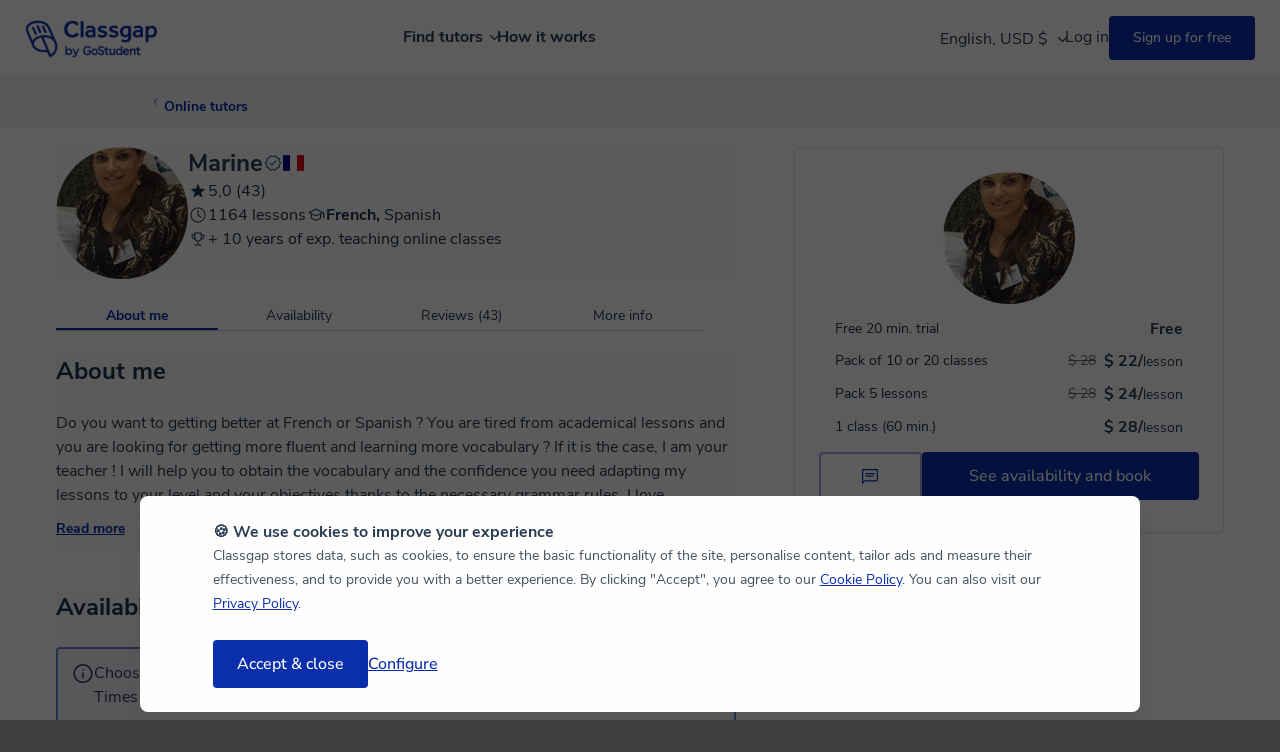

--- FILE ---
content_type: text/html; charset=utf-8
request_url: https://www.classgap.com/en/tutor/marine-521743
body_size: 29821
content:

<!DOCTYPE html>

<html lang="en">
<head>
    <link rel="icon" href="/favicon.ico?v=2" type="image/x-icon">
    <meta http-equiv="Content-Type" content="text/html; charset=utf-8" />
    <meta name="viewport" content="width=device-width, initial-scale=1.0, maximum-scale=1.0, user-scalable=no" />
    <title>Marine Lam - Online French, Spanish tutor - Classgap</title>
    <meta name="Content-Language" content="en" />
        <meta name="robots" content="index,follow" />
            <meta name="description" content="Marine Lam is an online tutor from France who teaches online French, Spanish classes on Classgap. Book your first class now!" />
                    <meta property="og:image" content="https://dbwf8q1mv0cee.cloudfront.net/chi/api/user/dtp/k7hbhmdd2ui_cbxafgzts6gi9jo_sw2y0.jpg/200x200cut/?v=1" />
        <meta property="og:image:secure_url" content="https://dbwf8q1mv0cee.cloudfront.net/chi/api/user/dtp/k7hbhmdd2ui_cbxafgzts6gi9jo_sw2y0.jpg/200x200cut/?v=1" />
        <meta name="twitter:image" content="https://dbwf8q1mv0cee.cloudfront.net/chi/api/user/dtp/k7hbhmdd2ui_cbxafgzts6gi9jo_sw2y0.jpg/200x200cut/?v=1" />

    <meta name="twitter:site" content="www.classgap.com" />
    <meta name="twitter:creator" content="www.classgap.com" />
    <meta name="twitter:card" content="summary" />
    <meta name="facebook-domain-verification" content="8e460ut0pr0wt1o73rvv74yhg5nm2q" />

        <link href="https://fonts.gstatic.com/" rel="preconnect" crossorigin>
    <link href="https://d2d74a7s2nfnwy.cloudfront.net/" rel="preconnect" crossorigin>
    <link href="https://d2d74a7s2nfnwy.cloudfront.net/c/com.desktop.min.css?v=1089" type="text/css" rel="stylesheet" media='screen' />
                <link href="https://d2d74a7s2nfnwy.cloudfront.net/c/tutor_profile.min.css?v=1089" rel="stylesheet" type="text/css" />
                <link href="https://d2d74a7s2nfnwy.cloudfront.net/c/tutorOpinions.min.css?v=1089" rel="stylesheet" type="text/css" />
                <link href="https://d2d74a7s2nfnwy.cloudfront.net/c/itcss/pages/public_tutor_profile.min.css?v=1089" rel="stylesheet" type="text/css" />

        <meta http-equiv="X-UA-Compatible" content="IE=edge" />
                    <link rel="canonical" href="https://www.classgap.com/en/tutor/marine-521743" />
                        <link rel="alternate" hreflang="es" href="https://www.classgap.com/es/tutor/marine-521743" />
                        <link rel="alternate" hreflang="en" href="https://www.classgap.com/en/tutor/marine-521743" />
                        <link rel="alternate" hreflang="en-gb" href="https://www.classgap.com/en-gb/tutor/marine-521743" />
                        <link rel="alternate" hreflang="fr" href="https://www.classgap.com/fr/tutor/marine-521743" />
                        <link rel="alternate" hreflang="it" href="https://www.classgap.com/it/tutor/marine-521743" />
                        <link rel="alternate" hreflang="de" href="https://www.classgap.com/de/tutor/marine-521743" />
                        <link rel="alternate" hreflang="es-ar" href="https://www.classgap.com/es-ar/tutor/marine-521743" />
                        <link rel="alternate" hreflang="es-cl" href="https://www.classgap.com/es-cl/tutor/marine-521743" />
                        <link rel="alternate" hreflang="es-co" href="https://www.classgap.com/es-co/tutor/marine-521743" />
                        <link rel="alternate" hreflang="es-mx" href="https://www.classgap.com/es-mx/tutor/marine-521743" />
                        <link rel="alternate" hreflang="es-pe" href="https://www.classgap.com/es-pe/tutor/marine-521743" />

    
</head>




<body class="buscador mos " data-wp-req-per="0">



<header>
            <div class="header-desktop">
                <div class="menu">
                    <div class="logo">
                        <a href="/en">
                                <img class="classgap-logo" src="https://d2d74a7s2nfnwy.cloudfront.net/i/restyling/header/classgap-gs-blue.webp" alt="Classgap by GoStudent logo" height="38" width="132" />
                        </a>
                    </div>


                        <nav class="nosearch en">
                            <ul id="nav-options">
                                <li class="explore">
                                    Find tutors
                                <div class="div-arrow"></div>
                                <div class="div-hover"></div>
                            </li>

                            <li><a href="/en/info/howitworks">How it works</a></li>
                        </ul>
                    </nav>
                            <nav class="log" id="login-registration-buttons-header">
                                <ul id="nav-main">
                                    <li class="language_currency-li">
                                        <div class="current_language-currency" data-lang="en">English, USD $
                                            <span class="down-arrow"></span>
                                        </div>

    <div class="dropdown-langcurr">
        <div class="div_language">
            Language
            <select class="select_lang">
                        <option data-ga="lang es" >Español</option>
                        <option data-ga="lang en" selected>English</option>
                        <option data-ga="lang en-gb" >English (UK)</option>
                        <option data-ga="lang fr" >Français</option>
                        <option data-ga="lang it" >Italiano</option>
                        <option data-ga="lang de" >Deutsch</option>
                        <option data-ga="lang es-ar" >Español (Argentina)</option>
                        <option data-ga="lang es-cl" >Español (Chile)</option>
                        <option data-ga="lang es-co" >Español (Colombia)</option>
                        <option data-ga="lang es-mx" >Español (México)</option>
                        <option data-ga="lang es-pe" >Español (Perú)</option>
            </select>
        </div>
        <div class="div_currency">
            Currency
            <select class="select_curr">
                        <option data-ga="curr 1" >€ EUR</option>
                        <option data-ga="curr 2" >£ GBP</option>
                        <option data-ga="curr 3" selected>$ USD</option>
                        <option data-ga="curr 9" >S/ PEN</option>
                        <option data-ga="curr 5" >$ MXN</option>
                        <option data-ga="curr 6" >$ COP</option>
                        <option data-ga="curr 7" >$ CLP</option>
                        <option data-ga="curr 8" >$ ARS</option>
            </select>
        </div>
    </div>
    <style>
        .dropdown-langcurr {
            position: relative;
            display: none;
            z-index: 51;
            padding: 24px;
            background-color: #FFFFFF;
            box-shadow: 0px 4px 14px 0px rgba(0, 0, 0, 0.06);
            border-radius: 8px;
            font-size: 14px;
            font-weight: 700;
            color: #2A3F55;
        }

            .dropdown-langcurr.fade-in {
                display: block;
            }

        .div_currency {
            margin-top: 16px;
        }

        .div_language, .div_currency {
            display: grid;
            gap: 8px;
        }

            .div_language .select_lang, .div_currency .select_curr {
                padding: 8px;
                border: 1px solid #D3D9DE;
                border-radius: 8px;
                min-width: 168px;
                font-size: 16px;
                background-color: #FFFFFF;
                color: #2A3F55;
            }
    </style>

                                    </li>
                                    <li class="li-to-replace" style="width: 100px">&nbsp;</li>
                                    <li class="li-to-replace" style="width: 100px">&nbsp;</li>
                                </ul>
                            </nav>
                    </div>
                    <div class="explore-container">
                        <div class="explore-detail">
                            <nav class="explore-left">
                                <ul>
                                    <li>
                                        <b>Browse Private Lessons</b>
                                    </li>
                                                <li class="hover" data-target="category_0">
                                                    Languages
                                                    <div class="div-arrow-right"></div>
                                                    <ul id="category_0" class="menu-inner">
                                                        <li>
                                                            <b>Most popular languages</b>
                                                        </li>
                                                                    <li class="hover">
                                                                        <a href="/en/spanish-online-tutors" >Online <b>Spanish</b>  tutors</a>
                                                                    </li>
                                                                    <li class="hover">
                                                                        <a href="/en/french-online-tutors" >Online <b>French</b> tutors</a>
                                                                    </li>
                                                                    <li class="hover">
                                                                        <a href="/en/german-online-tutors" >Online <b>German</b> tutors</a>
                                                                    </li>
                                                                    <li class="hover">
                                                                        <a href="/en/english-online-tutors" >Online <b>English</b> tutors</a>
                                                                    </li>
                                                                    <li class="hover">
                                                                        <a href="/en/portugues-online-tutors" >Online <b>Portuguese</b> tutots</a>
                                                                    </li>
                                                                    <li class="hover">
                                                                        <a href="/en/chinese-online-tutors" >Online <b>Chinese</b> tutors</a>
                                                                    </li>
                                                                    <li class="hover">
                                                                        <a href="/en/italian-online-tutors" >Online <b>Italian</b> tutors</a>
                                                                    </li>
                                                                    <li class="hover">
                                                                        <a href="/en/languages-online-tutors" >See all languages</a>
                                                                    </li>

                                                    </ul>
                                                </li>
                                                <li class="hover" data-target="category_2">
                                                    Academic Subjects
                                                    <div class="div-arrow-right"></div>
                                                    <ul id="category_2" class="menu-inner">
                                                        <li>
                                                            <b>School and Academic Support</b>
                                                        </li>
                                                                    <li class="hover">
                                                                        <a href="/en/maths-online-tutors" >Online <b>Maths</b> tutors</a>
                                                                    </li>
                                                                    <li class="hover">
                                                                        <a href="/en/physics-online-tutors" >Online <b>Physics</b> tutors</a>
                                                                    </li>
                                                                    <li class="hover">
                                                                        <a href="/en/chemistry-online-tutors" >Online <b>Chemistry</b> tutors</a>
                                                                    </li>
                                                                    <li class="hover">
                                                                        <a href="/en/algebra-online-tutors" >Online <b>Algebra</b> tutors</a>
                                                                    </li>
                                                                    <li class="hover">
                                                                        <a href="/en/economics-online-tutors" >Online <b>Economics</b>  tutors</a>
                                                                    </li>
                                                                    <li class="hover">
                                                                        <a href="/en/biology-online-tutors" >Online <b>Biology</b>  tutors</a>
                                                                    </li>
                                                                    <li class="hover">
                                                                        <a href="/en/calculus-online-tutors" >Online <b>Calculus</b> tutors</a>
                                                                    </li>
                                                                    <li class="hover">
                                                                        <a href="/en/tutoring-online-tutors" >See more subjects</a>
                                                                    </li>

                                                    </ul>
                                                </li>
                                                <li class="hover" data-target="category_3">
                                                    Other Subjects
                                                    <div class="div-arrow-right"></div>
                                                    <ul id="category_3" class="menu-inner">
                                                        <li>
                                                            <b>Other Subjects</b>
                                                        </li>
                                                                    <li class="hover">
                                                                        <a href="/en/programacion-online-tutors" >Online Computer Programming tutors</a>
                                                                    </li>
                                                                    <li class="hover">
                                                                        <a href="/en/marketing-online-tutors" >Online Marketing tutors</a>
                                                                    </li>
                                                                    <li class="hover">
                                                                        <a href="/en/computer-software-online-tutors" >Online Computer Software tutors</a>
                                                                    </li>
                                                                    <li class="hover">
                                                                        <a href="/en/piano-online-tutors" >Online Piano teachers</a>
                                                                    </li>
                                                                    <li class="hover">
                                                                        <a href="/en/singing-online-tutors" >Online Singing teachers</a>
                                                                    </li>
                                                                    <li class="hover">
                                                                        <a href="/en/violin-online-tutors" >Online Violin teachers</a>
                                                                    </li>
                                                                    <li class="hover">
                                                                        <a href="/en/music-online-tutors" >Online Music teachers</a>
                                                                    </li>

                                                    </ul>
                                                </li>

                                    <li data-target="none"><br /><b><a href="/en/become-an-online-tutor">Become an online tutor</a></b></li>                                    
                                            <li data-target="none"><a href='/en/blog/'><b>Blog</b></a></li>

                                    <li data-target="none"><a href="/en/info/faq" rel="noindex,nofollow">Help</a></li>
                                </ul>
                            </nav>
                            <div class="explore-right">
                                <div class="cards-container">
                                            <div class="card pink">
                                                <b>Find out your level</b>
                                                <div class="card-description">
                                                    Find out in just 5 minutes what your current level is, and what helps and techniques you can use to improve it.
                                                </div>
                                                <a href="/tests/en" target="_blank" class="cta-card">Language Tests</a>
                                                <img class="card-icon" data-forceload="1" loading="lazy" data-src="https://d2d74a7s2nfnwy.cloudfront.net/i/restyling/header/idiomas.svg" alt="Language Tests" height="110" width="127" />
                                            </div>

                                </div>
                            </div>
                        </div>
                    </div>
                </div>
      <div class="google-login-config"> </div>
        <div class="header-mv">
            <div class="top">
                    <img class="burger" data-forceload="1" data-src="https://d2d74a7s2nfnwy.cloudfront.net/i/restyling/header/menu.svg" alt="menu" height="15" width="20" />
                    <span class="dotBurger nodisImportant"></span>

                <a href="/en" class="classgap-logo">
                        <img class="classgap-logo" data-forceload="1" data-src="https://d2d74a7s2nfnwy.cloudfront.net/i/restyling/header/classgap-gs-blue.webp" alt="Classgap by GoStudent logo" height="38" width="132" />
                </a>



                <div class="close">
                    <img data-forceload="1" data-src="https://d2d74a7s2nfnwy.cloudfront.net/i/restyling/header/close.svg" alt="close" height="20" width="20" />
                </div>
            </div>
            <nav class="menu-mv">
                <ul class="menu-ul">
                    <li>
                        <b>Browse Private Lessons</b>
                    </li>
                                <li class="hover " data-target="subcategory_0">
                                    Languages
                                    <img class="arrow-mv" data-forceload="1" data-src="https://d2d74a7s2nfnwy.cloudfront.net/i/restyling/header/arrow.svg" alt="arrow" height="9" width="5" />
                                    <ul id="subcategory_0" class="lateral">
                                        <li class="back">
                                            <img class="arrow" data-forceload="1" data-src="https://d2d74a7s2nfnwy.cloudfront.net/i/restyling/header/arrow.svg" alt="arrow" height="9" width="5" /> Back
                                        </li>
                                        <li>
                                            <b>Most popular languages</b>
                                        </li>
                                                    <li class="hover">
                                                        <a href="/en/spanish-online-tutors" >Online <b>Spanish</b>  tutors</a>
                                                    </li>
                                                    <li class="hover">
                                                        <a href="/en/french-online-tutors" >Online <b>French</b> tutors</a>
                                                    </li>
                                                    <li class="hover">
                                                        <a href="/en/german-online-tutors" >Online <b>German</b> tutors</a>
                                                    </li>
                                                    <li class="hover">
                                                        <a href="/en/english-online-tutors" >Online <b>English</b> tutors</a>
                                                    </li>
                                                    <li class="hover">
                                                        <a href="/en/portugues-online-tutors" >Online <b>Portuguese</b> tutots</a>
                                                    </li>
                                                    <li class="hover">
                                                        <a href="/en/chinese-online-tutors" >Online <b>Chinese</b> tutors</a>
                                                    </li>
                                                    <li class="hover">
                                                        <a href="/en/italian-online-tutors" >Online <b>Italian</b> tutors</a>
                                                    </li>
                                                    <li class="hover">
                                                        <a href="/en/languages-online-tutors" >See all languages</a>
                                                    </li>

                                    </ul>
                                </li>
                                <li class="hover " data-target="subcategory_2">
                                    Academic Subjects
                                    <img class="arrow-mv" data-forceload="1" data-src="https://d2d74a7s2nfnwy.cloudfront.net/i/restyling/header/arrow.svg" alt="arrow" height="9" width="5" />
                                    <ul id="subcategory_2" class="lateral">
                                        <li class="back">
                                            <img class="arrow" data-forceload="1" data-src="https://d2d74a7s2nfnwy.cloudfront.net/i/restyling/header/arrow.svg" alt="arrow" height="9" width="5" /> Back
                                        </li>
                                        <li>
                                            <b>School and Academic Support</b>
                                        </li>
                                                    <li class="hover">
                                                        <a href="/en/maths-online-tutors" >Online <b>Maths</b> tutors</a>
                                                    </li>
                                                    <li class="hover">
                                                        <a href="/en/physics-online-tutors" >Online <b>Physics</b> tutors</a>
                                                    </li>
                                                    <li class="hover">
                                                        <a href="/en/chemistry-online-tutors" >Online <b>Chemistry</b> tutors</a>
                                                    </li>
                                                    <li class="hover">
                                                        <a href="/en/algebra-online-tutors" >Online <b>Algebra</b> tutors</a>
                                                    </li>
                                                    <li class="hover">
                                                        <a href="/en/economics-online-tutors" >Online <b>Economics</b>  tutors</a>
                                                    </li>
                                                    <li class="hover">
                                                        <a href="/en/biology-online-tutors" >Online <b>Biology</b>  tutors</a>
                                                    </li>
                                                    <li class="hover">
                                                        <a href="/en/calculus-online-tutors" >Online <b>Calculus</b> tutors</a>
                                                    </li>
                                                    <li class="hover">
                                                        <a href="/en/tutoring-online-tutors" >See more subjects</a>
                                                    </li>

                                    </ul>
                                </li>
                                <li class="hover menu-separator" data-target="subcategory_3">
                                    Other Subjects
                                    <img class="arrow-mv" data-forceload="1" data-src="https://d2d74a7s2nfnwy.cloudfront.net/i/restyling/header/arrow.svg" alt="arrow" height="9" width="5" />
                                    <ul id="subcategory_3" class="lateral">
                                        <li class="back">
                                            <img class="arrow" data-forceload="1" data-src="https://d2d74a7s2nfnwy.cloudfront.net/i/restyling/header/arrow.svg" alt="arrow" height="9" width="5" /> Back
                                        </li>
                                        <li>
                                            <b>Other Subjects</b>
                                        </li>
                                                    <li class="hover">
                                                        <a href="/en/programacion-online-tutors" >Online Computer Programming tutors</a>
                                                    </li>
                                                    <li class="hover">
                                                        <a href="/en/marketing-online-tutors" >Online Marketing tutors</a>
                                                    </li>
                                                    <li class="hover">
                                                        <a href="/en/computer-software-online-tutors" >Online Computer Software tutors</a>
                                                    </li>
                                                    <li class="hover">
                                                        <a href="/en/piano-online-tutors" >Online Piano teachers</a>
                                                    </li>
                                                    <li class="hover">
                                                        <a href="/en/singing-online-tutors" >Online Singing teachers</a>
                                                    </li>
                                                    <li class="hover">
                                                        <a href="/en/violin-online-tutors" >Online Violin teachers</a>
                                                    </li>
                                                    <li class="hover">
                                                        <a href="/en/music-online-tutors" >Online Music teachers</a>
                                                    </li>

                                    </ul>
                                </li>

                    <li><b><a href='/en/become-an-online-tutor'>Become an online tutor</a></b></li>
                    <li><b><a href="/en/info/howitworks">How it works</a></b></li>
                            <li class="menu-separator"><b><a href="/en/blog/">Blog</a></b></li>

                    <li><a href="/en/info/faq" rel="noindex,nofollow">Help</a></li>
                    <li>

    <div class="select_langcurr">
        <select class="select_lang">
                    <option data-ga="lang es" >Español</option>
                    <option data-ga="lang en" selected>English</option>
                    <option data-ga="lang en-gb" >English (UK)</option>
                    <option data-ga="lang fr" >Français</option>
                    <option data-ga="lang it" >Italiano</option>
                    <option data-ga="lang de" >Deutsch</option>
                    <option data-ga="lang es-ar" >Español (Argentina)</option>
                    <option data-ga="lang es-cl" >Español (Chile)</option>
                    <option data-ga="lang es-co" >Español (Colombia)</option>
                    <option data-ga="lang es-mx" >Español (México)</option>
                    <option data-ga="lang es-pe" >Español (Perú)</option>
        </select>

        <select class="select_curr">
                    <option data-ga="curr 1" >€ EUR</option>
                    <option data-ga="curr 2" >£ GBP</option>
                    <option data-ga="curr 3" selected>$ USD</option>
                    <option data-ga="curr 9" >S/ PEN</option>
                    <option data-ga="curr 5" >$ MXN</option>
                    <option data-ga="curr 6" >$ COP</option>
                    <option data-ga="curr 7" >$ CLP</option>
                    <option data-ga="curr 8" >$ ARS</option>
        </select>
    </div>
    <style>
        .select_langcurr {
            display: flex;
            gap: 24px;
            margin-top: 16px;
        }

            .select_langcurr .select_lang, .select_langcurr .select_curr {
                font-size: 16px;
                padding: 8px;
                border: 1px solid #D3D9DE;
                border-radius: 4px;
                background-color: #FFFFFF;
                color: #2A3F55;
            }

            .select_langcurr .select_lang {
                width: 168px;
            }

            .select_langcurr .select_curr {
                width: 104px;
            }
    </style>

                    </li>
                </ul>
            </nav>
        </div>

</header>




    <main>



                    <section class="breadcrumb">
                        <div class="shell">
                            <div id="back" class="cont fleft">
                                <ul>
                                                <li class="link secondary breadcrumb-link">
<svg xmlns="http://www.w3.org/2000/svg"   viewBox="0 0 16 16" style="fill:rgb(0, 0, 0);height:16px;width:16px;">
    <svg width='16' height='16' viewBox='0 0 16 16' fill='none' xmlns='http://www.w3.org/2000/svg'>
<path d='M10 13.6569L4.34315 8L10 2.34315' stroke='#0b2fac' stroke-width='1.5' stroke-linecap='round' stroke-linejoin='round'/>
</svg>
</svg>



                                                    <a href="/en/search">Online tutors</a>
                                                </li>

                                </ul>
                                <div class="clear"></div>
                            </div>


                            <div class="clear"></div>
                        </div>
                    </section>


        <section class="main white_background">
            



<div class="sticky-tab-menu" style="display:none">
    <span class="tab aboutme active" href="#aboutme">About me</span>
    <span class="tab availability" href="#sec-availability">Availability</span>
        <span class="tab reviews" href="#opinions">Reviews (43)</span>
    <span class="tab moreinfo" href="#moreinfo">More info</span>
</div>

<div itemscope itemtype="http://schema.org/Organization" class="shell detaildiv detaildiv-tutor" data-load-loging-modal="1">
    <meta itemprop="mainEntityOfPage" content="True" />
            <div class="aside">
                <div class="fright followTrue">
                    <aside id="actionbox" class="widget-left scale-08">
                        <div class="dvreserve">
                                <figure>
                                    <div class="center">
                                        <div class="phototutor">
                                            <img itemprop="image" class="imgtutor tutor-photo" fetchpriority="high" src="https://dbwf8q1mv0cee.cloudfront.net/chi/api/user/dtp/k7hbhmdd2ui_cbxafgzts6gi9jo_sw2y0.jpg/132x132cut/?v=1" alt="Marine Lam">

                                        </div>
                                    </div>
                                </figure>
                        </div>
                            <div class="divradiotypeClass">



                                    <ul class="ultypePayment ul-payment">
                                                <li>
                                                    <input class="btype cfg_1" id="rbTf" name="btype" type="radio" value="f" data-p="YnwyNDgwMDJ8ZnwtMXxib29rIHByb2ZpbGUgd2lkZ2V0ICR0eXBlJCBkb25lfDE=" >
                                                    <span>Free 20 min. trial</span>
                                                    <span class="fright pricewid format-price">Free</span>
                                                </li>
                                                            <li>
                                                                <input class="btype cfg_1" id="rbTp_4" name="btype" type="radio" value="p" data-pt="4" data-p="YnwyNDgwMDJ8cHwtMXxib29rIHByb2ZpbGUgd2lkZ2V0ICR0eXBlJCBkb25lfDQ=">
                                                                <span>Pack of 10 or 20 classes</span><span class='fright pricewid'><span class="format-price">$ 22/</span>lesson</span>
                                                                <span class="fright pricewid crossout-price">$ 28</span>
                                                            </li>
                                                            <li>
                                                                <input class="btype cfg_1" id="rbTp_3" name="btype" type="radio" value="p" data-pt="3" data-p="YnwyNDgwMDJ8cHwtMXxib29rIHByb2ZpbGUgd2lkZ2V0ICR0eXBlJCBkb25lfDM=">
                                                                <span>Pack 5 lessons</span><span class='fright pricewid'><span class="format-price">$ 24/</span>lesson</span>
                                                                <span class="fright pricewid crossout-price">$ 28</span>
                                                            </li>
                                                <li class="individual_lesson">
                                                    <input class="btype cfg_1" id="rbTp" name="btype" type="radio" value="p" data-pt="1" data-p="YnwyNDgwMDJ8cHwtMXxib29rIHByb2ZpbGUgd2lkZ2V0ICR0eXBlJCBkb25lfDE=" checked>
                                                    <span>1 class (60 min.)</span><span class='fright pricewid'><span class="format-price">$ 28/</span>lesson</span>
                                                </li>

                                    </ul>
                                <div class="clear"></div>
                                <input type="hidden" id="hid-mat-selradio" value="-1">
                            </div>
                            <div id="tutor-actions" class="tutor-actions">
                                <div class="tutor-actions__buttons">

                                        <div class="dvmessage">
                                                
    <button id="btnchat"  class="button-gs button-gs--large button-gs--outline"  
            onclick="GATrack(&#39;send&#39;, &#39;event&#39;, &#39;detalle_perfil_enviar_mensaje&#39;, &#39;click&#39;);" 
            >
<svg xmlns="http://www.w3.org/2000/svg"   viewBox="0 0 20 20" style="fill:rgb(0, 0, 0);height:20px;width:20px;">
    <svg width='20' height='20' viewBox='0 0 20 20' fill='none' xmlns='http://www.w3.org/2000/svg'> <mask id='mask0_1935_2519' style='mask-type:alpha' maskUnits='userSpaceOnUse' x='0' y='0' width='20' height='20'> <rect width='20' height='20' fill='#D9D9D9'/> </mask> <g mask='url(#mask0_1935_2519)'> <path d='M5.20898 10.8332H13.334V9.58323H5.20898V10.8332ZM5.20898 8.33323H14.7923V7.08323H5.20898V8.33323ZM2.08398 18.3332V4.39094C2.08398 3.96997 2.22982 3.61365 2.52148 3.32198C2.81315 3.03032 3.16947 2.88448 3.59044 2.88448H16.4109C16.8318 2.88448 17.1882 3.03032 17.4798 3.32198C17.7715 3.61365 17.9173 3.96997 17.9173 4.39094V13.878C17.9173 14.299 17.7715 14.6553 17.4798 14.947C17.1882 15.2386 16.8318 15.3845 16.4109 15.3845H5.03273L2.08398 18.3332ZM4.50065 14.1345H16.4109C16.475 14.1345 16.5338 14.1077 16.5871 14.0543C16.6406 14.0009 16.6673 13.9422 16.6673 13.878V4.39094C16.6673 4.32677 16.6406 4.26802 16.5871 4.21469C16.5338 4.16122 16.475 4.13448 16.4109 4.13448H3.59044C3.52628 4.13448 3.46753 4.16122 3.41419 4.21469C3.36072 4.26802 3.33398 4.32677 3.33398 4.39094V15.2884L4.50065 14.1345Z' fill='currentColor'/> </g> </svg> 
</svg>


                    </button>

                                           
                                        </div>

                                <div class="dvreserve" id="book_class">
                                    
    <a  class="button-gs button-gs--large button-gs--solid"  
       onclick="innerOriginSolicitarClaseScroll(this)" 

       >
                        <span>See availability and book</span>
            </a>

                                </div>

                                </div>

                                
                            </div>
                            <input type="hidden" id="hid-lginfo" value="YnwyNDgwMDJ8LTF8LTF8Ym9vayBwcm9maWxlIHdpZGdldCAkdHlwZSQgZG9uZXwtMQ==" />


                        <div class="tutor-stats">
                                                                              </div>
                    </aside>

                    <div class="clear"></div>

                    
                    <div class="profileRTB_tips"></div>
                </div>
                
            </div>

<section class="ficha ficha-tutor profile-tutor-header">
    <img itemprop="image" class="imgtutor tutor-photo" fetchpriority="high" src="https://dbwf8q1mv0cee.cloudfront.net/chi/api/user/dtp/k7hbhmdd2ui_cbxafgzts6gi9jo_sw2y0.jpg/132x132cut/?v=1" alt="Marine Lam">
    <div class="profile-tutor-header__tutor-info">
        <div class="profile-tutor-header__name-block">
            <h1 itemprop="name" class="profile-tutor-header__name"> Marine </h1>
<div class="tooltip">
<svg xmlns="http://www.w3.org/2000/svg"   viewBox="0 0 20 20" style="fill:rgb(0, 0, 0);height:20px;width:20px;">
    <svg width='20' height='20' viewBox='0 0 20 20' fill='none' xmlns='http://www.w3.org/2000/svg'> <mask id='mask0_2097_10482' style='mask-type:alpha' maskUnits='userSpaceOnUse' x='0' y='0' width='20' height='20'>     <rect x='0' y='0' width='20' height='20' fill='#D9D9D9'/> </mask> <g mask='url(#mask0_2097_10482)' transform='translate(-1, 0)'>     <path d='M8.37709 17.971L6.91084 15.5481L4.14959 14.9293L4.40438 12.1058L2.53271 9.99997L4.40438 7.89414L4.14959 5.0706L6.91084 4.45185L8.37709 2.02893L10.9717 3.13622L13.5663 2.02893L15.0325 4.45185L17.7938 5.0706L17.539 7.89414L19.4106 9.99997L17.539 12.1058L17.7938 14.9293L15.0325 15.5481L13.5663 17.971L10.9717 16.8637L8.37709 17.971ZM8.80501 16.6041L10.9717 15.7035L13.1223 16.6041L14.3467 14.5833L16.6383 14.0785L16.43 11.75L17.9717 9.99997L16.43 8.26601L16.6383 5.93747L14.3467 5.41664L13.1383 3.39581L10.9717 4.29643L8.82105 3.39581L7.59667 5.41664L5.30501 5.91664L5.51334 8.26601L3.97167 9.99997L5.53417 11.75L5.30501 14.0833L7.59667 14.6041L8.80501 16.6041ZM9.90917 12.7114L14.579 8.06247L13.805 7.30456L9.90917 11.1796L8.13834 9.41351L7.36438 10.1875L9.90917 12.7114Z' fill='#325680'/> </g> </svg>
</svg>


    <span class="tooltiptext tooltiptext--top">Verified teacher, moderated by the Classgap team</span>
</div>            <img class="profile-tutor-header__flag"
                 alt="France"
                 src="https://d2d74a7s2nfnwy.cloudfront.net/i/flags/4x3/fr.svg"
                 width="16"
                 height="12"
                 title="France" />
        </div>
            <div class="profile-tutor-header__valorations" itemprop="aggregateRating" itemscope itemtype="http://schema.org/AggregateRating">
                <div class="nodis"><span itemprop="ratingValue"> 10 </span><span itemprop="bestRating">10</span><span itemprop="reviewCount"> 43 </span></div>

<svg xmlns="http://www.w3.org/2000/svg"   viewBox="0 0 20 20" style="fill:rgb(0, 0, 0);height:20px;width:20px;">
    <svg width='20' height='20' viewBox='0 0 20 20' fill='none' xmlns='http://www.w3.org/2000/svg'> <mask id='mask0_1892_5010' style='mask-type:alpha' maskUnits='userSpaceOnUse' x='0' y='0' width='20' height='20'> <rect width='20' height='20' fill='#D9D9D9'/> </mask> <g mask='url(#mask0_1892_5010)'> <path d='M5.47839 16.6346L6.67234 11.4936L2.68359 8.03692L7.9463 7.58025L9.99922 2.73254L12.0521 7.58025L17.3148 8.03692L13.3261 11.4936L14.5201 16.6346L9.99922 13.9071L5.47839 16.6346Z' fill='#1D334C'/> </g> </svg> 
</svg>



                <p class="profile-tutor-header__valorations-text">5,0 (43)</p>
            </div>


        <div class="profile-tutor-header__classes-block">
            <p class="profile-tutor-header__classes-block-item">
<svg xmlns="http://www.w3.org/2000/svg"   viewBox="0 0 20 20" style="fill:rgb(0, 0, 0);height:20px;width:20px;">
    <svg width='20' height='20' viewBox='0 0 20 20' xmlns='http://www.w3.org/2000/svg'>   <path d='M12.936 13.398l.774-.774-3.168-3.168V5h-1.083v4.92l3.478 3.478ZM10.002 17.583c-1.045 0-2.027-.197-2.946-.592a7.59 7.59 0 0 1-2.416-1.631 7.576 7.576 0 0 1-1.63-2.416 7.585 7.585 0 0 1 0-5.815 7.575 7.575 0 0 1 1.63-2.416A7.591 7.591 0 0 1 7.056 3.009 7.567 7.567 0 0 1 10.009 2.417c1.047 0 2.031.198 2.953.595a7.593 7.593 0 0 1 2.416 1.63 7.579 7.579 0 0 1 1.63 2.417 7.59 7.59 0 0 1 0 5.807 7.577 7.577 0 0 1-1.63 2.417 7.59 7.59 0 0 1-2.416 1.63 7.567 7.567 0 0 1-2.953.595ZM10.01 16.5c1.798 0 3.33-.636 4.594-1.906C15.868 13.323 16.5 11.788 16.5 9.99s-.632-3.33-1.896-4.594C13.34 4.132 11.808 3.5 10.01 3.5c-1.798 0-3.332.632-4.603 1.896C4.136 6.66 3.5 8.192 3.5 9.99s.636 3.333 1.907 4.604C6.678 15.864 8.212 16.5 10.01 16.5Z' fill='currentColor'/> </svg>
</svg>



                <span class="">1164 lessons</span>
            </p>
            <div class="profile-tutor-header__classes-block-item">
<svg xmlns="http://www.w3.org/2000/svg"   viewBox="0 0 20 20" style="fill:rgb(0, 0, 0);height:20px;width:20px;">
    <svg width='20' height='20' viewBox='0 0 20 20' fill='none' xmlns='http://www.w3.org/2000/svg'> <mask id='mask0_1892_4986' style='mask-type:alpha' maskUnits='userSpaceOnUse' x='0' y='0' width='20' height='20'> <rect width='20' height='20' fill='#D9D9D9'/> </mask> <g mask='url(#mask0_1892_4986)'> <path d='M9.99982 16.0383L4.91648 13.5127V8.99354L1.86523 7.5L9.99982 3.48083L18.1344 7.5V13.3269H17.0511V8.02563L15.0832 8.99354V13.5127L9.99982 16.0383ZM9.99982 10.3125L15.6377 7.5L9.99982 4.6875L4.3619 7.5L9.99982 10.3125ZM9.99982 14.8238L13.9998 12.8238V9.53521L9.99982 11.5177L5.99982 9.53521V12.8238L9.99982 14.8238Z' fill='#1D334C'/> </g> </svg> 
</svg>



                <span class=" truncate-single-line"><b>French, </b>Spanish</span>

            </div>

        </div>
            <p class="profile-tutor-header__classes-block-item">
<svg xmlns="http://www.w3.org/2000/svg"   viewBox="0 0 20 20" style="fill:rgb(0, 0, 0);height:20px;width:20px;">
    <svg width='20' height='20' viewBox='0 0 20 20' fill='none' xmlns='http://www.w3.org/2000/svg'> <mask id='mask0_2155_15050' style='mask-type:alpha' maskUnits='userSpaceOnUse' x='0' y='0' width='20' height='20'> <rect width='20' height='20' fill='#D9D9D9'/> </mask> <g mask='url(#mask0_2155_15050)'> <path d='M6.57686 16.5834V15.5001H9.45832V12.6442C8.84832 12.5438 8.29277 12.3019 7.79166 11.9184C7.29055 11.5348 6.92568 11.0813 6.69707 10.5578C5.76332 10.4435 4.98318 10.0561 4.35666 9.39571C3.72999 8.73529 3.41666 7.95064 3.41666 7.04175V6.50008C3.41666 6.20508 3.52346 5.95078 3.73707 5.73716C3.95068 5.52355 4.20499 5.41675 4.49999 5.41675H6.27249V3.41675H13.7275V5.41675H15.5044C15.8006 5.41675 16.0545 5.52355 16.266 5.73716C16.4776 5.95078 16.5833 6.20508 16.5833 6.50008V7.00008C16.5833 7.90925 16.27 8.70091 15.6433 9.37508C15.0168 10.0492 14.2367 10.4435 13.3029 10.5578C13.0743 11.0813 12.7094 11.5348 12.2083 11.9184C11.7072 12.3019 11.1517 12.5438 10.5417 12.6442V15.5001H13.4231V16.5834H6.57686ZM6.27249 9.29821V6.50008H4.49999V7.00008C4.49999 7.56744 4.66131 8.05703 4.98395 8.46883C5.30659 8.88064 5.7361 9.1571 6.27249 9.29821ZM9.99999 11.6124C10.7318 11.6124 11.3528 11.3572 11.8629 10.847C12.373 10.3368 12.6281 9.71585 12.6281 8.98404V4.50008H7.37187V8.98404C7.37187 9.71585 7.62693 10.3368 8.13707 10.847C8.64721 11.3572 9.26818 11.6124 9.99999 11.6124ZM13.7275 9.29821C14.2639 9.1571 14.6934 8.88064 15.016 8.46883C15.3387 8.05703 15.5 7.56744 15.5 7.00008V6.50008H13.7275V9.29821Z' fill='#1D334C'/> </g> </svg> 
</svg>



                <span class="">+ 10 years of exp. teaching online classes</span>
            </p>
    </div>
</section>
    <section class="ficha ficha-tutor">
        <div class="tab-menu-container">
            <div class="tab-menu">
                <span class="tab aboutme active" href="#aboutme">About me</span>
                <span class="tab availability" href="#sec-availability">Availability</span>
                    <span class="tab reviews" href="#opinions">Reviews (43)</span>
                <span class="tab moreinfo" href="#moreinfo">More info</span>
            </div>
        </div>
    </section>




            <section class="panel ficha ficha-tutor ">
                <div class="" >
                    <h4 id="aboutme" class="mgtop0 profile-tutor-title">About me</h4>
                    <div id="summary-tutor">

                            <div id="summary-description">
                                <p class="summary description contracted" >Do you want to getting better at French or Spanish ? You are tired from academical lessons and you are looking for getting more fluent and learning more vocabulary ? If it is the case, I am your teacher ! I will help you to obtain the vocabulary and the confidence you need adapting my lessons to your level and your objectives thanks to the necessary grammar rules. 
I love languages, travelling and discovering new cultures and traditions.
I am French and I got a diploma in Foreign Languages applied to International Trade. Since then I am teaching French as well as I am taking part into various international proyects as a freelancer.
What are you waiting for to try out ? 
</p><div class="summary">
                                <span > 
    <button  class="button-gs button-gs--medium button-gs--textlink moresummary"  
            onclick="" 
            >
                <span>Read more</span>
            </button>
</span>
                                </div>
                            </div>

                    </div>

                </div>
            </section>


<section class="panel ficha ficha-tutor profile-tutor__sections-container">

        <div id="sec-availability">
            <h4 id="availability" class=" h4calendar nodis profile-tutor-title">Availability </h4>

            <div class="profile-tutor-availability__info">
<svg xmlns="http://www.w3.org/2000/svg"   viewBox="0 0 24 24" style="fill:rgb(0, 0, 0);height:24px;width:24px;">
    <svg width='24' height='24' viewBox='0 0 24 24' fill='none' xmlns='http://www.w3.org/2000/svg'> <mask id='mask0_2155_15087' style='mask-type:alpha' maskUnits='userSpaceOnUse' x='0' y='0' width='26' height='25'> <rect x='0.98877' y='0.616455' width='24' height='24' transform='rotate(-0.0545195 0.98877 0.616455)' fill='#D9D9D9'/> </mask> <g mask='url(#mask0_2155_15087)'> <path d='M12.2546 17.3557L13.7546 17.3543L13.7492 11.6043L12.2492 11.6057L12.2546 17.3557ZM12.9975 9.89347C13.2264 9.89325 13.4181 9.81565 13.5728 9.66067C13.7275 9.50569 13.8047 9.31379 13.8045 9.08495C13.8043 8.85612 13.7267 8.66436 13.5717 8.50967C13.4167 8.35516 13.2248 8.278 12.996 8.27822C12.7672 8.27844 12.5754 8.35596 12.4207 8.51077C12.266 8.66575 12.1888 8.85766 12.189 9.08649C12.1892 9.31532 12.2668 9.50708 12.4218 9.66177C12.5768 9.81645 12.7687 9.89369 12.9975 9.89347ZM13.0109 22.105C11.6969 22.1062 10.4616 21.8581 9.30495 21.3605C8.14831 20.8629 7.142 20.1871 6.28602 19.3331C5.43004 18.4791 4.752 17.4745 4.2519 16.3193C3.75197 15.1641 3.50138 13.9296 3.50013 12.6158C3.49888 11.3018 3.74704 10.0664 4.2446 8.9098C4.74217 7.75316 5.41796 6.74685 6.27198 5.89087C7.126 5.03489 8.13061 4.35685 9.2858 3.85675C10.441 3.35682 11.6755 3.10623 12.9893 3.10498C14.3033 3.10373 15.5387 3.35188 16.6953 3.84945C17.8519 4.34702 18.8582 5.02281 19.7142 5.87683C20.5702 6.73085 21.2482 7.73545 21.7483 8.89064C22.2483 10.0458 22.4989 11.2803 22.5001 12.5942C22.5014 13.9082 22.2532 15.1435 21.7556 16.3001C21.2581 17.4568 20.5823 18.4631 19.7283 19.3191C18.8742 20.1751 17.8696 20.8531 16.7145 21.3532C15.5593 21.8531 14.3247 22.1037 13.0109 22.105ZM13.0077 20.605C15.2411 20.6028 17.132 19.826 18.6805 18.2746C20.229 16.7231 21.0022 14.8307 21.0001 12.5974C20.998 10.364 20.2212 8.4731 18.6697 6.92457C17.1182 5.37605 15.2258 4.60285 12.9925 4.60497C10.7592 4.6071 8.86825 5.3839 7.31973 6.93537C5.7712 8.48685 4.998 10.3792 5.00013 12.6126C5.00225 14.8459 5.77905 16.7368 7.33053 18.2854C8.882 19.8339 10.7744 20.6071 13.0077 20.605Z' fill='#1D334C'/> </g> </svg> 
</svg>



                <p class="profile-tutor-availability__info-text">
                    Choose a date and time to start booking your class.
                    <br />Times are displayed in your local time zone.
                </p>
            </div>
            <div class="clear"></div>

            <div id="calendar">
                <input type="hidden" id="hid-txt-reserve" value="Book" />
                <input type="hidden" id="hid-have-calendar" value="0" />
                <div class="calendarcnt" data-admin="False">
<input type="hidden" id="hid-l-calendar" value="1" data-tid="248002" />
<input type="hidden" id="TimeZoneOffset" value="" />
<input type="hidden" id="hid-minbefbook" value="360" />
<div class="clear"></div>
<div class="pagination-calendar-container">
    <div class="pagination-calendar">
        <span class="pg-interval-date"></span>
        <button class="icon-cg_rd_bold_arrowleft lnkprevcal nodis pagination-calendar-link"><svg xmlns="http://www.w3.org/2000/svg"   viewBox="0 0 14 22" style="fill:rgb(0, 0, 0);height:10px;width:12px;">
    <g stroke='none' stroke-width='1' fill='none' fill-rule='evenodd'> <g transform='translate(-268.000000, -2307.000000)'> <polygon transform='translate(275.000000, 2318.000000) rotate(-180.000000) translate(-275.000000, -2318.000000) ' points='279.336265 2307 268 2318 279.336265 2329 282 2326.41452 273.346966 2318 282 2309.58548'></polygon> </g> </g>
</svg>


</button>
        <button class="icon-cg_rd_bold_arrowright lnknextcal pagination-calendar-link"> <svg xmlns="http://www.w3.org/2000/svg"   viewBox="0 0 14 22" style="fill:rgb(0, 0, 0);height:10px;width:12px;">
    <g stroke='none' stroke-width='1' fill='none' fill-rule='evenodd'> <g transform='translate(-268.000000, -2307.000000)'> <polygon transform='translate(275.000000, 2318.000000) rotate(-180.000000) translate(-275.000000, -2318.000000) ' points='279.336265 2307 268 2318 279.336265 2329 282 2326.41452 273.346966 2318 282 2309.58548'></polygon> </g> </g>
</svg>


</button>
    </div>
</div>
<table cellspacing="0" id="tblcal" class="nodis" data-type="0">
    <thead>
        <tr>
            <th class="fupper"></th>
            <th><span class="t0 calendar-week-day"></span><br /><span class="d0 calendar-day-number"></span></th>
            <th><span class="t1 calendar-week-day"></span><br /><span class="d1 calendar-day-number"></span></th>
            <th><span class="t2 calendar-week-day"></span><br /><span class="d2 calendar-day-number"></span></th>
            <th><span class="t3 calendar-week-day"></span><br /><span class="d3 calendar-day-number"></span></th>
            <th><span class="t4 calendar-week-day"></span><br /><span class="d4 calendar-day-number"></span></th>
            <th><span class="t5 calendar-week-day"></span><br /><span class="d5 calendar-day-number"></span></th>
            <th><span class="t6 calendar-week-day"></span><br /><span class="d6 calendar-day-number"></span></th>
        </tr>
    </thead>
    <tbody></tbody>
</table>

<input type="hidden" id="hid-tid" value="248002" />
<input type="hidden" id="hid-tutorcal-mats" value="[{&quot;Item1&quot;:47,&quot;Item2&quot;:&quot;business_french&quot;,&quot;Item3&quot;:&quot;French: Business French&quot;,&quot;Item4&quot;:&quot;$28&quot;},{&quot;Item1&quot;:47,&quot;Item2&quot;:&quot;vocabulary_french&quot;,&quot;Item3&quot;:&quot;French: Vocabulary&quot;,&quot;Item4&quot;:&quot;$28&quot;},{&quot;Item1&quot;:47,&quot;Item2&quot;:&quot;grammar_french&quot;,&quot;Item3&quot;:&quot;French: Grammar&quot;,&quot;Item4&quot;:&quot;$28&quot;},{&quot;Item1&quot;:47,&quot;Item2&quot;:&quot;local_culture_french&quot;,&quot;Item3&quot;:&quot;French: Local culture&quot;,&quot;Item4&quot;:&quot;$28&quot;},{&quot;Item1&quot;:47,&quot;Item2&quot;:&quot;conversation_french&quot;,&quot;Item3&quot;:&quot;French: Conversation&quot;,&quot;Item4&quot;:&quot;$28&quot;},{&quot;Item1&quot;:47,&quot;Item2&quot;:&quot;writing_french&quot;,&quot;Item3&quot;:&quot;French: Writing&quot;,&quot;Item4&quot;:&quot;$28&quot;},{&quot;Item1&quot;:38,&quot;Item2&quot;:&quot;customs_spanish&quot;,&quot;Item3&quot;:&quot;Spanish: Customs&quot;,&quot;Item4&quot;:&quot;$28&quot;},{&quot;Item1&quot;:38,&quot;Item2&quot;:&quot;conversation_spanish&quot;,&quot;Item3&quot;:&quot;Spanish: Conversation&quot;,&quot;Item4&quot;:&quot;$28&quot;},{&quot;Item1&quot;:38,&quot;Item2&quot;:&quot;grammar_spanish&quot;,&quot;Item3&quot;:&quot;Spanish: Grammar&quot;,&quot;Item4&quot;:&quot;$28&quot;},{&quot;Item1&quot;:38,&quot;Item2&quot;:&quot;colloquial_spanish&quot;,&quot;Item3&quot;:&quot;Spanish: Colloquial Spanish&quot;,&quot;Item4&quot;:&quot;$28&quot;},{&quot;Item1&quot;:38,&quot;Item2&quot;:&quot;local_culture_spanish&quot;,&quot;Item3&quot;:&quot;Spanish: local culture&quot;,&quot;Item4&quot;:&quot;$28&quot;},{&quot;Item1&quot;:38,&quot;Item2&quot;:&quot;vocabulary_spanish&quot;,&quot;Item3&quot;:&quot;Spanish: Vocabulary&quot;,&quot;Item4&quot;:&quot;$28&quot;}]" />
<input type="hidden" id="hid-tutorcal-prices" value="[{&quot;Item1&quot;:&quot;PorHora5&quot;,&quot;Item2&quot;:&quot;$24&quot;},{&quot;Item1&quot;:&quot;PorHora10&quot;,&quot;Item2&quot;:&quot;$22&quot;},{&quot;Item1&quot;:&quot;PorHora20&quot;,&quot;Item2&quot;:&quot;$22&quot;}]" />
<input type="hidden" id="hid-tutorcal-acceptfree" value="value" />
<input type="hidden" id="hid-tutorcalendar-tickssel" value="0" />
<input type="hidden" id="hid-tutorcalendar-matsel" value="0" />
<input type="hidden" id="hid-tutorcalendar-kwsel" value="" />
<input type="hidden" id="hid-tutorcalendar-typesel" value="" />
<input type="hidden" id="hid-tutorcalendar-booktype" value="" />
<input type="hidden" id="hid-t-nomats" value="Sorry, the tutor has not selected any subject" />
<input type="hidden" id="hid-txt-minuts" value="min" />
<input type="hidden" id="hid-txt-hour" value="hour" />
<input type="hidden" id="hid-txt-class" value="Lesson" />
<input type="hidden" id="hid-txt-class-p" value="28" />
<input type="hidden" id="hid-txt-classes" value="Lessons" />
<input type="hidden" id="hid-txt-free" value="Trial Lesson (20 min.)" />
<input type="hidden" id="hid-t-date" value="Date" />
<input type="hidden" id="hid-t-booknow" value="Book now" />
<input type="hidden" id="hid-t-errundefined" value="There was an error. Try again please." />
<input type="hidden" id="hid-t-cancelfree" value="The lessons are 60 minutes long" />
<input type="hidden" id="hid-t-cancelfreeinfo" value="You can cancel a lesson for free up to 48 hours before it starts." />
<input type="hidden" id="hid-t-free" value="Free" />
<input type="hidden" id="hid-t-15minfree" value="Meet and talk to the chosen tutor during 20 minutes for free" />
<input type="hidden" id="daysweekname" value="Monday,Tuesday,Wednesday,Thursday,Friday,Saturday,Sunday" />
<input type="hidden" id="hid-boi" value="2" />
<input type="hidden" id="hid-ms" value="0" />
<input type="hidden" id="hid-sel-price" value="Choose the number of lessons" />
<input type="hidden" id="hid-only_20min" value="Only 20 min." />
<input type="hidden" id="typedaysname" value="s" />
<input type="hidden" id="daysweeknameshort" value="mon,tue,wed,thu,fri,sat,sun" />
<input type="hidden" id="monthsname" value="January,February,March,April,May,June,July,August,September,October,November,December" />


                </div>
            </div>
            <div class="center">
                <h4 id="find-availability" class="mgtop10">Can&#39;t find the availability that suits your needs?</h4>
                <div class="textlink-button-left">
                    
    <a id="btnContactCalendar-gs"  class="button-gs button-gs--medium button-gs--outline"  
       onclick="GATrack(&#39;send&#39;, &#39;event&#39;, &#39;sendmessagecalendar&#39;, &#39;click&#39;)" 

       >
                        <span>Contact teacher</span>
            </a>

                </div>                   
            </div>

            
        </div>

    <div class="center btnbott"></div>

        <div id="opinions">
            <h4 class="mgtop0 h4opinions profile-tutor-title">Feedback from my students</h4>
<div id="opinions-tutor" data-load="false" data-tid="248002">
        <div class="summary-reviews">
            <div class="mean-and-count">
                <p class="reviews-mean">5,0</p>
                <div class="valorations__stars">
                    <div class="valorations__black-stars">★★★★★</div>
                    <div class="valorations__grey-stars"></div>
                </div>
                <span class="reviews-count">43 reviews</span>
            </div>

            <div class="bar-graphic">
                    <div class="container-bar">
                        <div class="rating-star">5★</div>
                        <div class="rating-bar">
                            <div class="progress-bar" style="width:100%;"></div>
                        </div>
                        <div class="rating-count">100 %</div>
                    </div>
                    <div class="container-bar">
                        <div class="rating-star">4★</div>
                        <div class="rating-bar">
                            <div class="progress-bar" style="width:0%;"></div>
                        </div>
                        <div class="rating-count">0 %</div>
                    </div>
                    <div class="container-bar">
                        <div class="rating-star">3★</div>
                        <div class="rating-bar">
                            <div class="progress-bar" style="width:0%;"></div>
                        </div>
                        <div class="rating-count">0 %</div>
                    </div>
                    <div class="container-bar">
                        <div class="rating-star">2★</div>
                        <div class="rating-bar">
                            <div class="progress-bar" style="width:0%;"></div>
                        </div>
                        <div class="rating-count">0 %</div>
                    </div>
                    <div class="container-bar">
                        <div class="rating-star">1★</div>
                        <div class="rating-bar">
                            <div class="progress-bar" style="width:0%;"></div>
                        </div>
                        <div class="rating-count">0 %</div>
                    </div>
            </div>
        </div>

    <div class="valorations-container">
            <div class="row">
        <div class="header">
            <div class="user">
                <img src="https://d2d74a7s2nfnwy.cloudfront.net/i/avatar4.png?v=1" loading="lazy" class="imgstudent" />
                <div class="students-valorations__name">Manuela Uria</div>
            </div>
            <div class="reviews">
                <div class="students-valorations__stars">
                    <div class="valorations__black-stars">★★★★★</div>
                    <div class="valorations__grey-stars"></div>
                </div>
            </div>
        </div>
        <div class="paragraph">
            <div class="valorations__message">
El primer encuentro con Marine ha sido muy positivo. Me ha parecido una persona muy cercana y profesional. Me la hab&#237;a recomendado una amiga que ya dio clase con ella el a&#241;o pasado. Tras conocerla, me siento motivada para dar clase con ella durante este curso            </div>
        </div>
    </div>
    <div class="row">
        <div class="header">
            <div class="user">
                <img src="https://dbwf8q1mv0cee.cloudfront.net/chi/api/user/dsp/bhbeadoh3ughelnxc_r-tkaenxxt6nsi0.jpg/110x110cut/?v=1" loading="lazy" class="imgstudent" />
                <div class="students-valorations__name">Stefano </div>
            </div>
            <div class="reviews">
                <div class="students-valorations__stars">
                    <div class="valorations__black-stars">★★★★★</div>
                    <div class="valorations__grey-stars"></div>
                </div>
            </div>
        </div>
        <div class="paragraph">
            <div class="valorations__message">
Marine is a great teacher, and time really flies during her classes. She truly adapts to the student’s level, background, and interests, making the lessons even more enjoyable. Her knowledge of multiple languages makes the learning process faster and more complete. She creates a comfortable and motivating environment that makes you look forward to every lesson. I definitely recommend Marine as a teacher!            </div>
        </div>
    </div>
    <div class="row">
        <div class="header">
            <div class="user">
                <img src="https://d2d74a7s2nfnwy.cloudfront.net/i/avatar4.png?v=1" loading="lazy" class="imgstudent" />
                <div class="students-valorations__name">lucia morales</div>
            </div>
            <div class="reviews">
                <div class="students-valorations__stars">
                    <div class="valorations__black-stars">★★★★★</div>
                    <div class="valorations__grey-stars"></div>
                </div>
            </div>
        </div>
        <div class="paragraph">
            <div class="valorations__message">
Marine es muy buena profesora. Me ha gustado mucho dar clases de franc&#233;s de conversaci&#243;n con ella. La recomendar&#233; a los amigos.            </div>
        </div>
    </div>
    <div class="row">
        <div class="header">
            <div class="user">
                <img src="https://d2d74a7s2nfnwy.cloudfront.net/i/avatar4.png?v=1" loading="lazy" class="imgstudent" />
                <div class="students-valorations__name">Teodora Bengio</div>
            </div>
            <div class="reviews">
                <div class="students-valorations__stars">
                    <div class="valorations__black-stars">★★★★★</div>
                    <div class="valorations__grey-stars"></div>
                </div>
            </div>
        </div>
        <div class="paragraph">
            <div class="valorations__message">
            </div>
        </div>
    </div>
    <div class="row">
        <div class="header">
            <div class="user">
                <img src="https://d2d74a7s2nfnwy.cloudfront.net/i/avatar4.png?v=1" loading="lazy" class="imgstudent" />
                <div class="students-valorations__name">Nuria</div>
            </div>
            <div class="reviews">
                <div class="students-valorations__stars">
                    <div class="valorations__black-stars">★★★★★</div>
                    <div class="valorations__grey-stars"></div>
                </div>
            </div>
        </div>
        <div class="paragraph">
            <div class="valorations__message">
            </div>
        </div>
    </div>
    <div class="row">
        <div class="header">
            <div class="user">
                <img src="https://d2d74a7s2nfnwy.cloudfront.net/i/avatar4.png?v=1" loading="lazy" class="imgstudent" />
                <div class="students-valorations__name">Sheila</div>
            </div>
            <div class="reviews">
                <div class="students-valorations__stars">
                    <div class="valorations__black-stars">★★★★★</div>
                    <div class="valorations__grey-stars"></div>
                </div>
            </div>
        </div>
        <div class="paragraph">
            <div class="valorations__message">
Super educada, correcta y ning&#250;n problema con ella chica muy amable y responsable &#129321;&#128535;            </div>
        </div>
    </div>
    <div class="row">
        <div class="header">
            <div class="user">
                <img src="https://dbwf8q1mv0cee.cloudfront.net/chi/api/user/dsp/qgczbszp20iqn0x9zqoprpnn_cwkf26f0.jpg/110x110cut/?v=1" loading="lazy" class="imgstudent" />
                <div class="students-valorations__name">Bel&#233;n Barrera </div>
            </div>
            <div class="reviews">
                <div class="students-valorations__stars">
                    <div class="valorations__black-stars">★★★★★</div>
                    <div class="valorations__grey-stars"></div>
                </div>
            </div>
        </div>
        <div class="paragraph">
            <div class="valorations__message">
Great class! she adapted super well to my level and it felt like being with a friend having a nice talk while improving my french fast :)
Also very clear pronunciation and good microphone (not always the case), which makes it way easier            </div>
        </div>
    </div>
    <div class="row">
        <div class="header">
            <div class="user">
                <img src="https://d2d74a7s2nfnwy.cloudfront.net/i/avatar4.png?v=1" loading="lazy" class="imgstudent" />
                <div class="students-valorations__name">Elisenda Camps Bassets</div>
            </div>
            <div class="reviews">
                <div class="students-valorations__stars">
                    <div class="valorations__black-stars">★★★★★</div>
                    <div class="valorations__grey-stars"></div>
                </div>
            </div>
        </div>
        <div class="paragraph">
            <div class="valorations__message">
            </div>
        </div>
    </div>
    <div class="row">
        <div class="header">
            <div class="user">
                <img src="https://dbwf8q1mv0cee.cloudfront.net/chi/api/user/dsp/pi2lfieo3ehwa3m0gbnet5vxfbkqemuu0.jpg/110x110cut/?v=8" loading="lazy" class="imgstudent" />
                <div class="students-valorations__name">Raffaella </div>
            </div>
            <div class="reviews">
                <div class="students-valorations__stars">
                    <div class="valorations__black-stars">★★★★★</div>
                    <div class="valorations__grey-stars"></div>
                </div>
            </div>
        </div>
        <div class="paragraph">
            <div class="valorations__message">
Ci tengo molto a questa insegnante. E&#39; una bella persona, sempre disponibile e molto professionale.            </div>
        </div>
    </div>
    <div class="row">
        <div class="header">
            <div class="user">
                <img src="https://d2d74a7s2nfnwy.cloudfront.net/i/avatar4.png?v=1" loading="lazy" class="imgstudent" />
                <div class="students-valorations__name">Marian</div>
            </div>
            <div class="reviews">
                <div class="students-valorations__stars">
                    <div class="valorations__black-stars">★★★★★</div>
                    <div class="valorations__grey-stars"></div>
                </div>
            </div>
        </div>
        <div class="paragraph">
            <div class="valorations__message">
Las clases de conversaci&#243;n con Marine son divertidas y amenas. Estoy adquiriendo vocabulario y corrigiendo errores. Me encanta que guarde siempre unos minutos para corregir fallos.&#128079;&#127997;&#128079;&#127997;            </div>
        </div>
    </div>
    <div class="row">
        <div class="header">
            <div class="user">
                <img src="https://dbwf8q1mv0cee.cloudfront.net/chi/api/user/dsp/y5weclgo20jxcwfh6doftksnjc4bcgxa0.jpg/110x110cut/?v=1" loading="lazy" class="imgstudent" />
                <div class="students-valorations__name">CRISTINA</div>
            </div>
            <div class="reviews">
                <div class="students-valorations__stars">
                    <div class="valorations__black-stars">★★★★★</div>
                    <div class="valorations__grey-stars"></div>
                </div>
            </div>
        </div>
        <div class="paragraph">
            <div class="valorations__message">
Llevo unas semanas dando clase con Marine, ya que quer&#237;a mejorar mi conversaci&#243;n en franc&#233;s. Marine es una profesora excelente, explica muy bien la parte gramatical y te hace pensar sobre los errores que cometes, para darte cuenta t&#250; solo de ellos. Estoy mejorando mi conversaci&#243;n y la recomendar&#237;a a otros usuarios de cualquier nivel,             </div>
        </div>
    </div>
    <div class="row">
        <div class="header">
            <div class="user">
                <img src="https://d2d74a7s2nfnwy.cloudfront.net/i/avatar4.png?v=1" loading="lazy" class="imgstudent" />
                <div class="students-valorations__name">clara</div>
            </div>
            <div class="reviews">
                <div class="students-valorations__stars">
                    <div class="valorations__black-stars">★★★★★</div>
                    <div class="valorations__grey-stars"></div>
                </div>
            </div>
        </div>
        <div class="paragraph">
            <div class="valorations__message">
Elle est parfaite :)            </div>
        </div>
    </div>
    <div class="row">
        <div class="header">
            <div class="user">
                <img src="https://d2d74a7s2nfnwy.cloudfront.net/i/avatar4.png?v=1" loading="lazy" class="imgstudent" />
                <div class="students-valorations__name">Alex</div>
            </div>
            <div class="reviews">
                <div class="students-valorations__stars">
                    <div class="valorations__black-stars">★★★★★</div>
                    <div class="valorations__grey-stars"></div>
                </div>
            </div>
        </div>
        <div class="paragraph">
            <div class="valorations__message">
            </div>
        </div>
    </div>
    <div class="row">
        <div class="header">
            <div class="user">
                <img src="https://dbwf8q1mv0cee.cloudfront.net/chi/api/user/dsp/ihxtlvys20jvmdt2e7uosibqyjwsoz3r0.jpg/110x110cut/?v=1" loading="lazy" class="imgstudent" />
                <div class="students-valorations__name">Ignacio</div>
            </div>
            <div class="reviews">
                <div class="students-valorations__stars">
                    <div class="valorations__black-stars">★★★★★</div>
                    <div class="valorations__grey-stars"></div>
                </div>
            </div>
        </div>
        <div class="paragraph">
            <div class="valorations__message">
            </div>
        </div>
    </div>
    <div class="row">
        <div class="header">
            <div class="user">
                <img src="https://dbwf8q1mv0cee.cloudfront.net/chi/api/user/dsp/rhksitds2ujbrvlqk3_wr6j5oc1z1ekf0.jpg/110x110cut/?v=2" loading="lazy" class="imgstudent" />
                <div class="students-valorations__name">Veronika Knight</div>
            </div>
            <div class="reviews">
                <div class="students-valorations__stars">
                    <div class="valorations__black-stars">★★★★★</div>
                    <div class="valorations__grey-stars"></div>
                </div>
            </div>
        </div>
        <div class="paragraph">
            <div class="valorations__message">
            </div>
        </div>
    </div>
    <div class="row">
        <div class="header">
            <div class="user">
                <img src="https://d2d74a7s2nfnwy.cloudfront.net/i/avatar4.png?v=1" loading="lazy" class="imgstudent" />
                <div class="students-valorations__name">Gianluca</div>
            </div>
            <div class="reviews">
                <div class="students-valorations__stars">
                    <div class="valorations__black-stars">★★★★★</div>
                    <div class="valorations__grey-stars"></div>
                </div>
            </div>
        </div>
        <div class="paragraph">
            <div class="valorations__message">
Marine &#232; professionale, preparata e molto gentile. Esattamente quello che cerchi in un insegnante.            </div>
        </div>
    </div>
    <div class="row">
        <div class="header">
            <div class="user">
                <img src="https://d2d74a7s2nfnwy.cloudfront.net/i/avatar4.png?v=1" loading="lazy" class="imgstudent" />
                <div class="students-valorations__name">tatiana </div>
            </div>
            <div class="reviews">
                <div class="students-valorations__stars">
                    <div class="valorations__black-stars">★★★★★</div>
                    <div class="valorations__grey-stars"></div>
                </div>
            </div>
        </div>
        <div class="paragraph">
            <div class="valorations__message">
Marine se adapta perfectamente a mis necesidades. Las clases son s&#250;per agradables y me ense&#241;a bien. No puedo tener mejor profesora!             </div>
        </div>
    </div>
    <div class="row">
        <div class="header">
            <div class="user">
                <img src="https://d2d74a7s2nfnwy.cloudfront.net/i/avatar4.png?v=1" loading="lazy" class="imgstudent" />
                <div class="students-valorations__name">Laura Marrero Mart&#237;n</div>
            </div>
            <div class="reviews">
                <div class="students-valorations__stars">
                    <div class="valorations__black-stars">★★★★★</div>
                    <div class="valorations__grey-stars"></div>
                </div>
            </div>
        </div>
        <div class="paragraph">
            <div class="valorations__message">
            </div>
        </div>
    </div>
    <div class="row">
        <div class="header">
            <div class="user">
                <img src="https://d2d74a7s2nfnwy.cloudfront.net/i/avatar4.png?v=1" loading="lazy" class="imgstudent" />
                <div class="students-valorations__name">Oriol</div>
            </div>
            <div class="reviews">
                <div class="students-valorations__stars">
                    <div class="valorations__black-stars">★★★★★</div>
                    <div class="valorations__grey-stars"></div>
                </div>
            </div>
        </div>
        <div class="paragraph">
            <div class="valorations__message">
            </div>
        </div>
    </div>
    <div class="row">
        <div class="header">
            <div class="user">
                <img src="https://d2d74a7s2nfnwy.cloudfront.net/i/avatar4.png?v=1" loading="lazy" class="imgstudent" />
                <div class="students-valorations__name">Oihana</div>
            </div>
            <div class="reviews">
                <div class="students-valorations__stars">
                    <div class="valorations__black-stars">★★★★★</div>
                    <div class="valorations__grey-stars"></div>
                </div>
            </div>
        </div>
        <div class="paragraph">
            <div class="valorations__message">
Parfait !            </div>
        </div>
    </div>


    </div>
        <div class='more_ops'>
          
                
    <button  class="button-gs button-gs--large button-gs--outline"  
            onclick="GetOpinions(this)" 
                     data-id="248002"
                     data-lang="en"
                     data-r="6"
                     data-qr="20"
            >
                <span>Read more reviews</span>
            </button>


        </div>
</div>
<input type="hidden" id="hid-t-moreopinions" value="Read more reviews" />

        </div>

        <section id="tutor-teach" class="profile-tutor__border-section">
            <div class="">
                <h4 class="mgtop0 mgbottom10 profile-tutor-title">
                    I teach
                </h4>
                <ul id="subjects">
                            <li>
                                <div class="mat-item  ">
                                    <h6>
                                        

                                        French

                                    </h6>
                                        <ul class="keywords-container" id="keywords-container">

                                                <li class="keywords-container-item">
                                                    Business French
                                                </li>
                                                <li class="keywords-container-item">
                                                    Vocabulary
                                                </li>
                                                <li class="keywords-container-item">
                                                    Grammar
                                                </li>
                                                <li class="keywords-container-item">
                                                    Local culture
                                                </li>
                                                <li class="keywords-container-item">
                                                    Conversation
                                                </li>
                                                <li class="keywords-container-item">
                                                    Writing
                                                </li>
                                        </ul>
                                </div>

                            </li>
                            <li>
                                <div class="mat-item  ">
                                    <h6>
                                        

                                        Spanish

                                    </h6>
                                        <ul class="keywords-container" id="keywords-container">

                                                <li class="keywords-container-item">
                                                    Customs
                                                </li>
                                                <li class="keywords-container-item">
                                                    Conversation
                                                </li>
                                                <li class="keywords-container-item">
                                                    Grammar
                                                </li>
                                                <li class="keywords-container-item">
                                                    Colloquial Spanish
                                                </li>
                                                <li class="keywords-container-item">
                                                    local culture
                                                </li>
                                                <li class="keywords-container-item">
                                                    Vocabulary
                                                </li>
                                        </ul>
                                </div>

                            </li>

                </ul>

                <div class="clear"></div>
            </div>
        </section>

    <div id="moreinfo">
            <div class="profile-tutor__border-section">
                <h4 class="talk mgtop0 profile-tutor-title">Languages I speak</h4>
                <div class="spokenLangs">
                        <div class="splang"><b>French</b>Native</div>
                        <div class="splang"><b>Spanish</b>Bilingual</div>
                        <div class="splang"><b>Italian</b>Full proficiency</div>
                        <div class="splang"><b>English</b>Conversational skills</div>
                </div>
                <div class="clear"></div>
            </div>

            <div class="profile-tutor__border-section">
                <h4 class="mgtop0 profile-tutor-title">Education</h4>
                <div class="estudios">
                                <div class="studycerficate ">
                                    <p class="study">Master Marketing E Estrategias Opción Packaging</p>
                                    <p class="degree">Master/Postgraduate</p>
                                </div>
                                <div class="studycerficate ">
                                    <p class="study">Licenciatura En Lengua Y Comercio</p>
                                    <p class="degree">Degree</p>
                                </div>
                </div>
            </div>

                <div class="profile-tutor__border-section">
                    <h4 class="mgtop0 profile-tutor-title">Other things I like</h4>

                        <div class="hobbies">
                                <span class="v"><span>Deportes</span></span>
                                <span class="v"><span>Viajes</span></span>
                                <span class="v"><span>Cine</span></span>
                                <span class="v"><span>Teatro</span></span>
                                <span class="v"><span>Lectura</span></span>
                                <span class="v"><span>Idiomas</span></span>
                                <span class="v"><span>Naturaleza</span></span>
                                <span class="v"><span>Animales</span></span>
                            <div class="clear"></div>
                        </div>
                                    </div>
    </div>
<div id="faq-section" class="profile-tutor__sections-more-margin">

    <h4 class="profile-tutor-title">Frequently Asked Questions</h4>
    <div class="">

<section class="accordion">
    <div class="accordion__button " role="button"  aria-expanded="false" onclick="toggleAccordion(this)">
        <h3 class="accordion__title">Can I cancel a booking?</h3>
        <div class="accordion__right">
            <svg xmlns="http://www.w3.org/2000/svg"  class="accordion__icon--open" viewBox="0 0 24 24" style="fill:rgb(0, 0, 0);height:24px;width:24px;">
    <svg width='24' height='24' viewBox='0 0 24 24' fill='none' xmlns='http://www.w3.org/2000/svg'> <mask id='mask0_1231_4256' style='mask-type:alpha' maskUnits='userSpaceOnUse' x='0' y='0' width='24' height='24'> <rect width='24' height='24' fill='#D9D9D9'/> </mask> <g mask='url(#mask0_1231_4256)'> <path d='M11.25 12.75H5.5V11.25H11.25V5.5H12.75V11.25H18.5V12.75H12.75V18.5H11.25V12.75Z' fill='#1D334C'/> </g> </svg> 
</svg>



            <svg xmlns="http://www.w3.org/2000/svg"  class="accordion__icon--close" viewBox="0 0 24 24" style="fill:rgb(0, 0, 0);height:24px;width:24px;">
    <svg width='24' height='24' viewBox='0 0 24 24' fill='none' xmlns='http://www.w3.org/2000/svg'> <mask id='mask0_1286_1693' style='mask-type:alpha' maskUnits='userSpaceOnUse' x='0' y='0' width='24' height='24'> <rect width='24' height='24' fill='#D9D9D9'/> </mask> <g mask='url(#mask0_1286_1693)'> <path d='M5.5 12.75V11.25H18.5V12.75H5.5Z' fill='#1C1B1F'/> </g> </svg> 
</svg>



        </div>
    </div>
    <section class="accordion__content" aria-hidden="true">
        
<p>Yes, you can cancel booking up to 8 hours before the lesson starts, indicating the reason for the cancellation. We will study each case personally to carry out the refund.</p>
    </section>
</section>
    <script></script>
<script>
    function toggleAccordion(button) {
        const content = button.nextElementSibling;
        const isActive = button.classList.toggle('active');
        button.setAttribute('aria-expanded', isActive);
        content.setAttribute('aria-hidden', !isActive);
    }
</script>
<section class="accordion">
    <div class="accordion__button " role="button"  aria-expanded="false" onclick="toggleAccordion(this)">
        <h3 class="accordion__title">Can I modify a booking?</h3>
        <div class="accordion__right">
            <svg xmlns="http://www.w3.org/2000/svg"  class="accordion__icon--open" viewBox="0 0 24 24" style="fill:rgb(0, 0, 0);height:24px;width:24px;">
    <svg width='24' height='24' viewBox='0 0 24 24' fill='none' xmlns='http://www.w3.org/2000/svg'> <mask id='mask0_1231_4256' style='mask-type:alpha' maskUnits='userSpaceOnUse' x='0' y='0' width='24' height='24'> <rect width='24' height='24' fill='#D9D9D9'/> </mask> <g mask='url(#mask0_1231_4256)'> <path d='M11.25 12.75H5.5V11.25H11.25V5.5H12.75V11.25H18.5V12.75H12.75V18.5H11.25V12.75Z' fill='#1D334C'/> </g> </svg> 
</svg>



            <svg xmlns="http://www.w3.org/2000/svg"  class="accordion__icon--close" viewBox="0 0 24 24" style="fill:rgb(0, 0, 0);height:24px;width:24px;">
    <svg width='24' height='24' viewBox='0 0 24 24' fill='none' xmlns='http://www.w3.org/2000/svg'> <mask id='mask0_1286_1693' style='mask-type:alpha' maskUnits='userSpaceOnUse' x='0' y='0' width='24' height='24'> <rect width='24' height='24' fill='#D9D9D9'/> </mask> <g mask='url(#mask0_1286_1693)'> <path d='M5.5 12.75V11.25H18.5V12.75H5.5Z' fill='#1C1B1F'/> </g> </svg> 
</svg>



        </div>
    </div>
    <section class="accordion__content" aria-hidden="true">
        
<p>Yes, something unexpected can always happen, so you can change the time or day of the lesson. You can do it from your personal area in "Scheduled lessons" through the option "Change date".</p>
    </section>
</section>
    <script></script>
<script>
    function toggleAccordion(button) {
        const content = button.nextElementSibling;
        const isActive = button.classList.toggle('active');
        button.setAttribute('aria-expanded', isActive);
        content.setAttribute('aria-hidden', !isActive);
    }
</script>
<section class="accordion">
    <div class="accordion__button " role="button"  aria-expanded="false" onclick="toggleAccordion(this)">
        <h3 class="accordion__title">Where are the lessons held?</h3>
        <div class="accordion__right">
            <svg xmlns="http://www.w3.org/2000/svg"  class="accordion__icon--open" viewBox="0 0 24 24" style="fill:rgb(0, 0, 0);height:24px;width:24px;">
    <svg width='24' height='24' viewBox='0 0 24 24' fill='none' xmlns='http://www.w3.org/2000/svg'> <mask id='mask0_1231_4256' style='mask-type:alpha' maskUnits='userSpaceOnUse' x='0' y='0' width='24' height='24'> <rect width='24' height='24' fill='#D9D9D9'/> </mask> <g mask='url(#mask0_1231_4256)'> <path d='M11.25 12.75H5.5V11.25H11.25V5.5H12.75V11.25H18.5V12.75H12.75V18.5H11.25V12.75Z' fill='#1D334C'/> </g> </svg> 
</svg>



            <svg xmlns="http://www.w3.org/2000/svg"  class="accordion__icon--close" viewBox="0 0 24 24" style="fill:rgb(0, 0, 0);height:24px;width:24px;">
    <svg width='24' height='24' viewBox='0 0 24 24' fill='none' xmlns='http://www.w3.org/2000/svg'> <mask id='mask0_1286_1693' style='mask-type:alpha' maskUnits='userSpaceOnUse' x='0' y='0' width='24' height='24'> <rect width='24' height='24' fill='#D9D9D9'/> </mask> <g mask='url(#mask0_1286_1693)'> <path d='M5.5 12.75V11.25H18.5V12.75H5.5Z' fill='#1C1B1F'/> </g> </svg> 
</svg>



        </div>
    </div>
    <section class="accordion__content" aria-hidden="true">
        
<p>The class is done through classgap’s virtual classroom. Classgap was developed specifically for educational purposes, including many useful features such as: digital whiteboard, online text editor, webcam, screen sharing and many more. <a target="_blank" href="https://demo.lesson.classgap.com/lobby" > View virtual classroom</a></p>
    </section>
</section>
    <script></script>
<script>
    function toggleAccordion(button) {
        const content = button.nextElementSibling;
        const isActive = button.classList.toggle('active');
        button.setAttribute('aria-expanded', isActive);
        content.setAttribute('aria-hidden', !isActive);
    }
</script>
<section class="accordion">
    <div class="accordion__button " role="button"  aria-expanded="false" onclick="toggleAccordion(this)">
        <h3 class="accordion__title">How do I pay for the lesson?</h3>
        <div class="accordion__right">
            <svg xmlns="http://www.w3.org/2000/svg"  class="accordion__icon--open" viewBox="0 0 24 24" style="fill:rgb(0, 0, 0);height:24px;width:24px;">
    <svg width='24' height='24' viewBox='0 0 24 24' fill='none' xmlns='http://www.w3.org/2000/svg'> <mask id='mask0_1231_4256' style='mask-type:alpha' maskUnits='userSpaceOnUse' x='0' y='0' width='24' height='24'> <rect width='24' height='24' fill='#D9D9D9'/> </mask> <g mask='url(#mask0_1231_4256)'> <path d='M11.25 12.75H5.5V11.25H11.25V5.5H12.75V11.25H18.5V12.75H12.75V18.5H11.25V12.75Z' fill='#1D334C'/> </g> </svg> 
</svg>



            <svg xmlns="http://www.w3.org/2000/svg"  class="accordion__icon--close" viewBox="0 0 24 24" style="fill:rgb(0, 0, 0);height:24px;width:24px;">
    <svg width='24' height='24' viewBox='0 0 24 24' fill='none' xmlns='http://www.w3.org/2000/svg'> <mask id='mask0_1286_1693' style='mask-type:alpha' maskUnits='userSpaceOnUse' x='0' y='0' width='24' height='24'> <rect width='24' height='24' fill='#D9D9D9'/> </mask> <g mask='url(#mask0_1286_1693)'> <path d='M5.5 12.75V11.25H18.5V12.75H5.5Z' fill='#1C1B1F'/> </g> </svg> 
</svg>



        </div>
    </div>
    <section class="accordion__content" aria-hidden="true">
        
<p>At the time you select a lesson or package of hours, you will make the payment through our virtual payment service. You have two options:<br >- Debit / Credit<br >- Paypal<br >Once the payment is settled, we'll send you an e-mail with the booking confirmation.</p>
    </section>
</section>
    <script></script>
<script>
    function toggleAccordion(button) {
        const content = button.nextElementSibling;
        const isActive = button.classList.toggle('active');
        button.setAttribute('aria-expanded', isActive);
        content.setAttribute('aria-hidden', !isActive);
    }
</script>    </div>
</div>


            <div  class="profile-tutor__sections-more-margin">
                <h4 class="profile-tutor-title">Other recommended online French teachers:</h4>
                <section class="grid">

        <article itemscope itemtype="http://schema.org/Person" class="person  show-more-info" data-clicktype="0">


                <div class="soc">
                        <div class="stars grid-card__valorations">
<svg xmlns="http://www.w3.org/2000/svg"   viewBox="0 0 20 20" style="fill:rgb(0, 0, 0);height:20px;width:20px;">
    <svg width='20' height='20' viewBox='0 0 20 20' fill='none' xmlns='http://www.w3.org/2000/svg'> <mask id='mask0_1892_5010' style='mask-type:alpha' maskUnits='userSpaceOnUse' x='0' y='0' width='20' height='20'> <rect width='20' height='20' fill='#D9D9D9'/> </mask> <g mask='url(#mask0_1892_5010)'> <path d='M5.47839 16.6346L6.67234 11.4936L2.68359 8.03692L7.9463 7.58025L9.99922 2.73254L12.0521 7.58025L17.3148 8.03692L13.3261 11.4936L14.5201 16.6346L9.99922 13.9071L5.47839 16.6346Z' fill='#1D334C'/> </g> </svg> 
</svg>



                            <p class="grid-card__valorations-value">5,0</p>
                            <p class="grid-card__valorations-count">(5)</p>
                        </div>

                    <span class="grid-card__price">
                        $18<span> /lesson</span>
                    </span>
                            <div class="grid-card__accept-free">
<svg xmlns="http://www.w3.org/2000/svg"   viewBox="0 0 16 16" style="fill:rgb(0, 0, 0);height:16px;width:16px;">
    <svg width='16' height='16' viewBox='0 0 16 16' xmlns='http://www.w3.org/2000/svg'>   <path d='M14.05 9.35L9.37 14.05C9.24 14.17 9.11 14.26 8.97 14.32C8.82 14.37 8.67 14.4 8.52 14.4C8.36 14.4 8.21 14.37 8.07 14.32C7.92 14.26 7.79 14.17 7.67 14.05L1.94 8.33C1.83 8.21 1.74 8.08 1.68 7.94C1.63 7.79 1.6 7.64 1.6 7.48V2.8C1.6 2.47 1.72 2.19 1.95 1.95C2.19 1.72 2.47 1.6 2.8 1.6H7.48C7.64 1.6 7.79 1.63 7.93 1.68C8.08 1.74 8.21 1.83 8.33 1.94L14.05 7.67C14.17 7.79 14.26 7.92 14.32 8.06C14.37 8.2 14.4 8.34 14.4 8.5C14.4 8.66 14.37 8.81 14.32 8.95C14.26 9.1 14.17 9.23 14.05 9.35ZM8.52 13.2L13.2 8.52L7.48 2.8H2.8V7.48L8.52 13.2ZM4.4 5.4C4.68 5.4 4.91 5.3 5.11 5.11C5.3 4.91 5.4 4.68 5.4 4.4C5.4 4.12 5.3 3.89 5.11 3.69C4.91 3.5 4.68 3.4 4.4 3.4C4.12 3.4 3.89 3.5 3.69 3.69C3.5 3.89 3.4 4.12 3.4 4.4C3.4 4.68 3.5 4.91 3.69 5.11C3.89 5.3 4.12 5.4 4.4 5.4Z' fill='currentColor'/> </svg>
</svg>



                                <p>Free trial available</p>
                            </div>


                </div>
                <figure class="">
                    <img class="tutor-photo" src="https://dbwf8q1mv0cee.cloudfront.net/chi/api/user/dtp/manir4c03uh2wsmpv55ft6nkecdz5thz0.jpg/124x124cut/?v=0" loading="lazy" data-load="false" data-io="22" alt="F&#225;bio" />
                    <div itemprop="image" class="nodis">https://dbwf8q1mv0cee.cloudfront.net/chi/api/user/dtp/manir4c03uh2wsmpv55ft6nkecdz5thz0.jpg/124x124cut/?v=0</div>
                </figure>




            <div class="cnt">
                <hgroup>
                        <h3 class="ellip">
                                <a class="link secondary name_tutor" target="_blank" onclick="return false;" href="/en/tutor/fabio-nunes" data-tid="433866">Fábio</a>
                                <meta itemprop="name" content="F&#225;bio" />
                            <div class="tooltip">
<svg xmlns="http://www.w3.org/2000/svg"   viewBox="0 0 20 20" style="fill:rgb(0, 0, 0);height:20px;width:20px;">
    <svg width='20' height='20' viewBox='0 0 20 20' fill='none' xmlns='http://www.w3.org/2000/svg'> <mask id='mask0_2097_10482' style='mask-type:alpha' maskUnits='userSpaceOnUse' x='0' y='0' width='20' height='20'>     <rect x='0' y='0' width='20' height='20' fill='#D9D9D9'/> </mask> <g mask='url(#mask0_2097_10482)' transform='translate(-1, 0)'>     <path d='M8.37709 17.971L6.91084 15.5481L4.14959 14.9293L4.40438 12.1058L2.53271 9.99997L4.40438 7.89414L4.14959 5.0706L6.91084 4.45185L8.37709 2.02893L10.9717 3.13622L13.5663 2.02893L15.0325 4.45185L17.7938 5.0706L17.539 7.89414L19.4106 9.99997L17.539 12.1058L17.7938 14.9293L15.0325 15.5481L13.5663 17.971L10.9717 16.8637L8.37709 17.971ZM8.80501 16.6041L10.9717 15.7035L13.1223 16.6041L14.3467 14.5833L16.6383 14.0785L16.43 11.75L17.9717 9.99997L16.43 8.26601L16.6383 5.93747L14.3467 5.41664L13.1383 3.39581L10.9717 4.29643L8.82105 3.39581L7.59667 5.41664L5.30501 5.91664L5.51334 8.26601L3.97167 9.99997L5.53417 11.75L5.30501 14.0833L7.59667 14.6041L8.80501 16.6041ZM9.90917 12.7114L14.579 8.06247L13.805 7.30456L9.90917 11.1796L8.13834 9.41351L7.36438 10.1875L9.90917 12.7114Z' fill='#325680'/> </g> </svg>
</svg>


    <span class="tooltiptext tooltiptext--top">Verified teacher, moderated by the Classgap team</span>
</div>

                            <meta itemprop="url" content="https://www.classgap.com/en/tutor/fabio-nunes" />
                            <img class="grid-card__flag"
                                 alt="Portugal"
                                 src="https://d2d74a7s2nfnwy.cloudfront.net/i/flags/4x3/pt.svg"
                                 width="16"
                                 height="12"
                                 loading="lazy" title="Portugal" />
                        </h3>

                        <div class="grid-card__more-info">
                                <p class="grid-card__more-info-row">
<svg xmlns="http://www.w3.org/2000/svg"   viewBox="0 0 20 20" style="fill:rgb(0, 0, 0);height:20px;width:20px;">
    <svg width='20' height='20' viewBox='0 0 20 20' xmlns='http://www.w3.org/2000/svg'>   <path d='M12.936 13.398l.774-.774-3.168-3.168V5h-1.083v4.92l3.478 3.478ZM10.002 17.583c-1.045 0-2.027-.197-2.946-.592a7.59 7.59 0 0 1-2.416-1.631 7.576 7.576 0 0 1-1.63-2.416 7.585 7.585 0 0 1 0-5.815 7.575 7.575 0 0 1 1.63-2.416A7.591 7.591 0 0 1 7.056 3.009 7.567 7.567 0 0 1 10.009 2.417c1.047 0 2.031.198 2.953.595a7.593 7.593 0 0 1 2.416 1.63 7.579 7.579 0 0 1 1.63 2.417 7.59 7.59 0 0 1 0 5.807 7.577 7.577 0 0 1-1.63 2.417 7.59 7.59 0 0 1-2.416 1.63 7.567 7.567 0 0 1-2.953.595ZM10.01 16.5c1.798 0 3.33-.636 4.594-1.906C15.868 13.323 16.5 11.788 16.5 9.99s-.632-3.33-1.896-4.594C13.34 4.132 11.808 3.5 10.01 3.5c-1.798 0-3.332.632-4.603 1.896C4.136 6.66 3.5 8.192 3.5 9.99s.636 3.333 1.907 4.604C6.678 15.864 8.212 16.5 10.01 16.5Z' fill='currentColor'/> </svg>
</svg>



                                    <span class="">65 lessons</span>
                                </p>
                            
                            <div class="grid-card__more-info-row">
<svg xmlns="http://www.w3.org/2000/svg"   viewBox="0 0 20 20" style="fill:rgb(0, 0, 0);height:20px;width:20px;">
    <svg width='20' height='20' viewBox='0 0 20 20' fill='none' xmlns='http://www.w3.org/2000/svg'> <mask id='mask0_1892_4986' style='mask-type:alpha' maskUnits='userSpaceOnUse' x='0' y='0' width='20' height='20'> <rect width='20' height='20' fill='#D9D9D9'/> </mask> <g mask='url(#mask0_1892_4986)'> <path d='M9.99982 16.0383L4.91648 13.5127V8.99354L1.86523 7.5L9.99982 3.48083L18.1344 7.5V13.3269H17.0511V8.02563L15.0832 8.99354V13.5127L9.99982 16.0383ZM9.99982 10.3125L15.6377 7.5L9.99982 4.6875L4.3619 7.5L9.99982 10.3125ZM9.99982 14.8238L13.9998 12.8238V9.53521L9.99982 11.5177L5.99982 9.53521V12.8238L9.99982 14.8238Z' fill='#1D334C'/> </g> </svg> 
</svg>



                                <span class=" truncate-single-line">French</span>

                            </div>
                                <p class=" grid-card__more-info-row">
<svg xmlns="http://www.w3.org/2000/svg"   viewBox="0 0 20 20" style="fill:rgb(0, 0, 0);height:20px;width:20px;">
    <svg width='20' height='20' viewBox='0 0 20 20' fill='none' xmlns='http://www.w3.org/2000/svg'> <mask id='mask0_1892_4994' style='mask-type:alpha' maskUnits='userSpaceOnUse' x='0' y='0' width='20' height='20'> <rect width='20' height='20' fill='#D9D9D9'/> </mask> <g mask='url(#mask0_1892_4994)'> <path d='M3.41699 17.5834V16.5C4.11033 16.5 4.78505 16.4506 5.44116 16.3517C6.09713 16.2529 6.74401 16.0775 7.38178 15.8254C7.44595 15.7986 7.47533 15.7492 7.46991 15.6771C7.46463 15.605 7.41658 15.5583 7.32574 15.5369C6.6206 15.4065 6.04283 15.0758 5.59241 14.5448C5.14213 14.0138 4.91699 13.3953 4.91699 12.6892V11.2886H8.16053C8.23539 11.2886 8.29685 11.2645 8.34491 11.2165C8.39296 11.1683 8.41699 11.1068 8.41699 11.0321V8.86856H10.8576C10.9539 8.86856 11.0273 8.82988 11.078 8.75252C11.1289 8.67502 11.1329 8.5935 11.0901 8.50794L8.41553 3.70357L9.33053 3.13794L12.0132 7.97919C12.2589 8.42572 12.2589 8.86613 12.0132 9.30044C11.7674 9.73475 11.3822 9.9519 10.8576 9.9519H9.50033V11.3302C9.50033 11.6205 9.39928 11.8667 9.1972 12.0688C8.99512 12.2709 8.74894 12.3719 8.45866 12.3719H6.00033V12.7052C6.00033 13.1468 6.14991 13.5306 6.44908 13.8569C6.74824 14.1831 7.1238 14.381 7.57574 14.4504L7.95074 14.5129C8.48908 14.6134 8.79408 14.9461 8.86574 15.5113C8.93727 16.0764 8.7172 16.4695 8.20553 16.6906C7.43942 17.0187 6.65616 17.2495 5.85574 17.3829C5.05533 17.5166 4.24241 17.5834 3.41699 17.5834ZM13.0355 15.2677L12.2487 14.5144C12.4116 14.3502 12.5359 14.1647 12.6216 13.9579C12.7074 13.7511 12.7503 13.535 12.7503 13.3094C12.7503 13.0838 12.7074 12.8673 12.6216 12.6598C12.5359 12.4522 12.4116 12.2659 12.2487 12.1011L13.0355 11.3559C13.2973 11.6175 13.4958 11.9121 13.631 12.2396C13.7661 12.5671 13.8337 12.9204 13.8337 13.2994C13.8337 13.6784 13.7661 14.0358 13.631 14.3715C13.4958 14.7072 13.2973 15.0059 13.0355 15.2677ZM14.9635 17.2292L14.2182 16.4215C14.626 16.0104 14.9406 15.5409 15.162 15.0129C15.3832 14.485 15.4939 13.9197 15.4939 13.3171C15.4939 12.7103 15.3832 12.1418 15.162 11.6115C14.9406 11.0811 14.626 10.6086 14.2182 10.194L14.9635 9.38627C15.473 9.89586 15.8694 10.4877 16.1526 11.1617C16.4357 11.8357 16.5772 12.5527 16.5772 13.3127C16.5772 14.0679 16.4357 14.782 16.1526 15.4552C15.8694 16.1283 15.473 16.7196 14.9635 17.2292Z' fill='#1D334C'/> </g> </svg> 
</svg>



                                    <span class=" truncate-single-line">Speaks: French, Portuguese, Spanish, English</span>
                                </p>
                            
                        </div>


                    <p class="grid-card__text ">
                            <span class="grid-card__text-title"> French teacher with previous experience with adults and teenagers. Free trial!</span> ⏤                         Hello!

My name is Fábio, and I am a tour guide in Barcelona!

In addition to my job, I also teach French to those who want to learn it :-)

I will fo...
                    </p>
                        <div class="grid-card__link-show-more">View more</div>
                </hgroup>
            </div>
            <div class="clear"></div>
        </article>
        <input type="hidden" id="hid-rows-grid-total" value="2" />
        <article itemscope itemtype="http://schema.org/Person" class="person  show-more-info" data-clicktype="0">


                <div class="soc">
                        <div class="stars grid-card__valorations">
<svg xmlns="http://www.w3.org/2000/svg"   viewBox="0 0 20 20" style="fill:rgb(0, 0, 0);height:20px;width:20px;">
    <svg width='20' height='20' viewBox='0 0 20 20' fill='none' xmlns='http://www.w3.org/2000/svg'> <mask id='mask0_1892_5010' style='mask-type:alpha' maskUnits='userSpaceOnUse' x='0' y='0' width='20' height='20'> <rect width='20' height='20' fill='#D9D9D9'/> </mask> <g mask='url(#mask0_1892_5010)'> <path d='M5.47839 16.6346L6.67234 11.4936L2.68359 8.03692L7.9463 7.58025L9.99922 2.73254L12.0521 7.58025L17.3148 8.03692L13.3261 11.4936L14.5201 16.6346L9.99922 13.9071L5.47839 16.6346Z' fill='#1D334C'/> </g> </svg> 
</svg>



                            <p class="grid-card__valorations-value">5,0</p>
                            <p class="grid-card__valorations-count">(6)</p>
                        </div>

                    <span class="grid-card__price">
                        $11<span> /lesson</span>
                    </span>
                            <div class="grid-card__accept-free">
<svg xmlns="http://www.w3.org/2000/svg"   viewBox="0 0 16 16" style="fill:rgb(0, 0, 0);height:16px;width:16px;">
    <svg width='16' height='16' viewBox='0 0 16 16' xmlns='http://www.w3.org/2000/svg'>   <path d='M14.05 9.35L9.37 14.05C9.24 14.17 9.11 14.26 8.97 14.32C8.82 14.37 8.67 14.4 8.52 14.4C8.36 14.4 8.21 14.37 8.07 14.32C7.92 14.26 7.79 14.17 7.67 14.05L1.94 8.33C1.83 8.21 1.74 8.08 1.68 7.94C1.63 7.79 1.6 7.64 1.6 7.48V2.8C1.6 2.47 1.72 2.19 1.95 1.95C2.19 1.72 2.47 1.6 2.8 1.6H7.48C7.64 1.6 7.79 1.63 7.93 1.68C8.08 1.74 8.21 1.83 8.33 1.94L14.05 7.67C14.17 7.79 14.26 7.92 14.32 8.06C14.37 8.2 14.4 8.34 14.4 8.5C14.4 8.66 14.37 8.81 14.32 8.95C14.26 9.1 14.17 9.23 14.05 9.35ZM8.52 13.2L13.2 8.52L7.48 2.8H2.8V7.48L8.52 13.2ZM4.4 5.4C4.68 5.4 4.91 5.3 5.11 5.11C5.3 4.91 5.4 4.68 5.4 4.4C5.4 4.12 5.3 3.89 5.11 3.69C4.91 3.5 4.68 3.4 4.4 3.4C4.12 3.4 3.89 3.5 3.69 3.69C3.5 3.89 3.4 4.12 3.4 4.4C3.4 4.68 3.5 4.91 3.69 5.11C3.89 5.3 4.12 5.4 4.4 5.4Z' fill='currentColor'/> </svg>
</svg>



                                <p>Free trial available</p>
                            </div>


                </div>
                <figure class="">
                    <img class="tutor-photo" src="https://dbwf8q1mv0cee.cloudfront.net/chi/api/user/dtp/2hdwsxht3uhcqfqzm3vaqk-tmcpxsnlc0.jpg/124x124cut/?v=2" loading="lazy" data-load="false" data-io="22" alt="Nadege" />
                    <div itemprop="image" class="nodis">https://dbwf8q1mv0cee.cloudfront.net/chi/api/user/dtp/2hdwsxht3uhcqfqzm3vaqk-tmcpxsnlc0.jpg/124x124cut/?v=2</div>
                </figure>




            <div class="cnt">
                <hgroup>
                        <h3 class="ellip">
                                <a class="link secondary name_tutor" target="_blank" onclick="return false;" href="/en/tutor/nadege-957161" data-tid="394379">Nadege</a>
                                <meta itemprop="name" content="Nadege" />
                            <div class="tooltip">
<svg xmlns="http://www.w3.org/2000/svg"   viewBox="0 0 20 20" style="fill:rgb(0, 0, 0);height:20px;width:20px;">
    <svg width='20' height='20' viewBox='0 0 20 20' fill='none' xmlns='http://www.w3.org/2000/svg'> <mask id='mask0_2097_10482' style='mask-type:alpha' maskUnits='userSpaceOnUse' x='0' y='0' width='20' height='20'>     <rect x='0' y='0' width='20' height='20' fill='#D9D9D9'/> </mask> <g mask='url(#mask0_2097_10482)' transform='translate(-1, 0)'>     <path d='M8.37709 17.971L6.91084 15.5481L4.14959 14.9293L4.40438 12.1058L2.53271 9.99997L4.40438 7.89414L4.14959 5.0706L6.91084 4.45185L8.37709 2.02893L10.9717 3.13622L13.5663 2.02893L15.0325 4.45185L17.7938 5.0706L17.539 7.89414L19.4106 9.99997L17.539 12.1058L17.7938 14.9293L15.0325 15.5481L13.5663 17.971L10.9717 16.8637L8.37709 17.971ZM8.80501 16.6041L10.9717 15.7035L13.1223 16.6041L14.3467 14.5833L16.6383 14.0785L16.43 11.75L17.9717 9.99997L16.43 8.26601L16.6383 5.93747L14.3467 5.41664L13.1383 3.39581L10.9717 4.29643L8.82105 3.39581L7.59667 5.41664L5.30501 5.91664L5.51334 8.26601L3.97167 9.99997L5.53417 11.75L5.30501 14.0833L7.59667 14.6041L8.80501 16.6041ZM9.90917 12.7114L14.579 8.06247L13.805 7.30456L9.90917 11.1796L8.13834 9.41351L7.36438 10.1875L9.90917 12.7114Z' fill='#325680'/> </g> </svg>
</svg>


    <span class="tooltiptext tooltiptext--top">Verified teacher, moderated by the Classgap team</span>
</div>

                            <meta itemprop="url" content="https://www.classgap.com/en/tutor/nadege-957161" />
                            <img class="grid-card__flag"
                                 alt="Cameroon"
                                 src="https://d2d74a7s2nfnwy.cloudfront.net/i/flags/4x3/cm.svg"
                                 width="16"
                                 height="12"
                                 loading="lazy" title="Cameroon" />
                        </h3>

                        <div class="grid-card__more-info">
                                <p class="grid-card__more-info-row">
<svg xmlns="http://www.w3.org/2000/svg"   viewBox="0 0 20 20" style="fill:rgb(0, 0, 0);height:20px;width:20px;">
    <svg width='20' height='20' viewBox='0 0 20 20' xmlns='http://www.w3.org/2000/svg'>   <path d='M12.936 13.398l.774-.774-3.168-3.168V5h-1.083v4.92l3.478 3.478ZM10.002 17.583c-1.045 0-2.027-.197-2.946-.592a7.59 7.59 0 0 1-2.416-1.631 7.576 7.576 0 0 1-1.63-2.416 7.585 7.585 0 0 1 0-5.815 7.575 7.575 0 0 1 1.63-2.416A7.591 7.591 0 0 1 7.056 3.009 7.567 7.567 0 0 1 10.009 2.417c1.047 0 2.031.198 2.953.595a7.593 7.593 0 0 1 2.416 1.63 7.579 7.579 0 0 1 1.63 2.417 7.59 7.59 0 0 1 0 5.807 7.577 7.577 0 0 1-1.63 2.417 7.59 7.59 0 0 1-2.416 1.63 7.567 7.567 0 0 1-2.953.595ZM10.01 16.5c1.798 0 3.33-.636 4.594-1.906C15.868 13.323 16.5 11.788 16.5 9.99s-.632-3.33-1.896-4.594C13.34 4.132 11.808 3.5 10.01 3.5c-1.798 0-3.332.632-4.603 1.896C4.136 6.66 3.5 8.192 3.5 9.99s.636 3.333 1.907 4.604C6.678 15.864 8.212 16.5 10.01 16.5Z' fill='currentColor'/> </svg>
</svg>



                                    <span class="">270 lessons</span>
                                </p>
                            
                            <div class="grid-card__more-info-row">
<svg xmlns="http://www.w3.org/2000/svg"   viewBox="0 0 20 20" style="fill:rgb(0, 0, 0);height:20px;width:20px;">
    <svg width='20' height='20' viewBox='0 0 20 20' fill='none' xmlns='http://www.w3.org/2000/svg'> <mask id='mask0_1892_4986' style='mask-type:alpha' maskUnits='userSpaceOnUse' x='0' y='0' width='20' height='20'> <rect width='20' height='20' fill='#D9D9D9'/> </mask> <g mask='url(#mask0_1892_4986)'> <path d='M9.99982 16.0383L4.91648 13.5127V8.99354L1.86523 7.5L9.99982 3.48083L18.1344 7.5V13.3269H17.0511V8.02563L15.0832 8.99354V13.5127L9.99982 16.0383ZM9.99982 10.3125L15.6377 7.5L9.99982 4.6875L4.3619 7.5L9.99982 10.3125ZM9.99982 14.8238L13.9998 12.8238V9.53521L9.99982 11.5177L5.99982 9.53521V12.8238L9.99982 14.8238Z' fill='#1D334C'/> </g> </svg> 
</svg>



                                <span class=" truncate-single-line">French, English</span>

                            </div>
                                <p class=" grid-card__more-info-row">
<svg xmlns="http://www.w3.org/2000/svg"   viewBox="0 0 20 20" style="fill:rgb(0, 0, 0);height:20px;width:20px;">
    <svg width='20' height='20' viewBox='0 0 20 20' fill='none' xmlns='http://www.w3.org/2000/svg'> <mask id='mask0_1892_4994' style='mask-type:alpha' maskUnits='userSpaceOnUse' x='0' y='0' width='20' height='20'> <rect width='20' height='20' fill='#D9D9D9'/> </mask> <g mask='url(#mask0_1892_4994)'> <path d='M3.41699 17.5834V16.5C4.11033 16.5 4.78505 16.4506 5.44116 16.3517C6.09713 16.2529 6.74401 16.0775 7.38178 15.8254C7.44595 15.7986 7.47533 15.7492 7.46991 15.6771C7.46463 15.605 7.41658 15.5583 7.32574 15.5369C6.6206 15.4065 6.04283 15.0758 5.59241 14.5448C5.14213 14.0138 4.91699 13.3953 4.91699 12.6892V11.2886H8.16053C8.23539 11.2886 8.29685 11.2645 8.34491 11.2165C8.39296 11.1683 8.41699 11.1068 8.41699 11.0321V8.86856H10.8576C10.9539 8.86856 11.0273 8.82988 11.078 8.75252C11.1289 8.67502 11.1329 8.5935 11.0901 8.50794L8.41553 3.70357L9.33053 3.13794L12.0132 7.97919C12.2589 8.42572 12.2589 8.86613 12.0132 9.30044C11.7674 9.73475 11.3822 9.9519 10.8576 9.9519H9.50033V11.3302C9.50033 11.6205 9.39928 11.8667 9.1972 12.0688C8.99512 12.2709 8.74894 12.3719 8.45866 12.3719H6.00033V12.7052C6.00033 13.1468 6.14991 13.5306 6.44908 13.8569C6.74824 14.1831 7.1238 14.381 7.57574 14.4504L7.95074 14.5129C8.48908 14.6134 8.79408 14.9461 8.86574 15.5113C8.93727 16.0764 8.7172 16.4695 8.20553 16.6906C7.43942 17.0187 6.65616 17.2495 5.85574 17.3829C5.05533 17.5166 4.24241 17.5834 3.41699 17.5834ZM13.0355 15.2677L12.2487 14.5144C12.4116 14.3502 12.5359 14.1647 12.6216 13.9579C12.7074 13.7511 12.7503 13.535 12.7503 13.3094C12.7503 13.0838 12.7074 12.8673 12.6216 12.6598C12.5359 12.4522 12.4116 12.2659 12.2487 12.1011L13.0355 11.3559C13.2973 11.6175 13.4958 11.9121 13.631 12.2396C13.7661 12.5671 13.8337 12.9204 13.8337 13.2994C13.8337 13.6784 13.7661 14.0358 13.631 14.3715C13.4958 14.7072 13.2973 15.0059 13.0355 15.2677ZM14.9635 17.2292L14.2182 16.4215C14.626 16.0104 14.9406 15.5409 15.162 15.0129C15.3832 14.485 15.4939 13.9197 15.4939 13.3171C15.4939 12.7103 15.3832 12.1418 15.162 11.6115C14.9406 11.0811 14.626 10.6086 14.2182 10.194L14.9635 9.38627C15.473 9.89586 15.8694 10.4877 16.1526 11.1617C16.4357 11.8357 16.5772 12.5527 16.5772 13.3127C16.5772 14.0679 16.4357 14.782 16.1526 15.4552C15.8694 16.1283 15.473 16.7196 14.9635 17.2292Z' fill='#1D334C'/> </g> </svg> 
</svg>



                                    <span class=" truncate-single-line">Speaks: French, English</span>
                                </p>
                            
                        </div>


                    <p class="grid-card__text ">
                        Hello everyone, my name is Feh Nadege and I am Cameroonian. I speak both French and English and my fluency in these two languages ​​enables me to conn...
                    </p>
                        <div class="grid-card__link-show-more">View more</div>
                </hgroup>
            </div>
            <div class="clear"></div>
        </article>
        <input type="hidden" id="hid-rows-grid-total" value="2" />

                </section>
                <div class="clear"></div>
            </div>
        <div class="profile-tutor__sections-more-margin">
            <div class="links">
                                    <h4 class="profile-tutor-title"></h4>
                                <p>
                                    <a class="link secondary" href="/en/french-online-tutors">Online French tutors</a>
                                </p>
                                        <p>
                                            <a class="link secondary" href="/en/native-french-online-tutors">Online Native French teachers</a>
                                        </p>
                                <p>
                                    <a class="link secondary" href="/en/spanish-online-tutors">Online Spanish tutors</a>
                                </p>

            </div>
        </div>

</section>

    <div class="clear"></div>
    <input type="hidden" id="hid-txt-errorundefined" value="There was an error. Try again please." />
    <input type="hidden" id="hid-analytics-qs" value="&ht=1&tid=248002" />
    <input type="hidden" id="hid-txt-xdias" value="##dias## days ago" />
    <input type="hidden" id="hid-txt-xdia" value="##dias## days ago" />
    <input type="hidden" id="hid-txt-xhoras" value="##horas## hours ago" />
    <input type="hidden" id="hid-txt-xminutos" value="##mins## minutes ago" />
    <input type="hidden" id="hid-txt-valorations" value="reviews" />
    <input type="hidden" id="hid-txt-valoration" value="review" />
    <input type="hidden" id="hid-lang-opinions" value="en" />
    <input type="hidden" id="hid-ms" value="0" />
    <input type="hidden" id="hid-sel-mat" value="Want to learn" />
    <input type="hidden" id="hid-firstclass" value="first lesson" />
    <input type="hidden" id="hid-must-sel-mat" value="You must choose a subject" />
    <input type="hidden" id="hid-cheld" value="False" />
    <input type="hidden" id="hid-bid" value="0" />
    <input type="hidden" id="hid-offerpackhours" value="True" />
    <input type="hidden" id="hid-acceptfreesession" value="True" />
    <input type="hidden" id="hid-isfree-txt1" value="At ">
    <input type="hidden" id="hid-nolessons1" value="From " />
    <input type="hidden" id="hid-nolessons2" value=" I don&#39;t have any hour availiable" />
    <input type="hidden" id="hid-sel-another-hour" value="Select another hour" />
    <input type="hidden" id="hid-a" value="" />
    <input type="hidden" id="hid-user-inner-origin" value="bkc" />
    <input type="hidden" id="hid-name_tutor" value="Marine" />
    <input type="hidden" id="hid-button" value="Start booking" />


    <input type="hidden" id="hid-packprices" value="[{&quot;Item1&quot;:&quot;PorHora5&quot;,&quot;Item2&quot;:&quot;$24&quot;},{&quot;Item1&quot;:&quot;PorHora10&quot;,&quot;Item2&quot;:&quot;$22&quot;},{&quot;Item1&quot;:&quot;PorHora20&quot;,&quot;Item2&quot;:&quot;$22&quot;}]" />
    <input type="hidden" id="hid-packprices-count" value="3" />
    <input type="hidden" id="hid-schedule" value="Book a class" />
    <input type="hidden" id="hid-reserve-more" value="Book more lessons" />
    <input type="hidden" id="hid-packprices-orderbyId" value="[{&quot;Item1&quot;:&quot;2&quot;,&quot;Item2&quot;:&quot;PorHora5&quot;,&quot;Item3&quot;:&quot;$24&quot;,&quot;Item4&quot;:3,&quot;Item5&quot;:&quot;YnwyNDgwMDJ8cHwtMXxib29rIHByb2ZpbGUgd2lkZ2V0ICR0eXBlJCBkb25lfDM=&quot;},{&quot;Item1&quot;:&quot;2&quot;,&quot;Item2&quot;:&quot;PorHora10&quot;,&quot;Item3&quot;:&quot;$22&quot;,&quot;Item4&quot;:4,&quot;Item5&quot;:&quot;YnwyNDgwMDJ8cHwtMXxib29rIHByb2ZpbGUgd2lkZ2V0ICR0eXBlJCBkb25lfDQ=&quot;},{&quot;Item1&quot;:&quot;2&quot;,&quot;Item2&quot;:&quot;PorHora20&quot;,&quot;Item3&quot;:&quot;$22&quot;,&quot;Item4&quot;:5,&quot;Item5&quot;:&quot;YnwyNDgwMDJ8cHwtMXxib29rIHByb2ZpbGUgd2lkZ2V0ICR0eXBlJCBkb25lfDU=&quot;}]" />
    <input type="hidden" id="hid-pricetype-porhora" value="1" />
    <input type="hidden" id="hid-data-p" value="YnwyNDgwMDJ8cHwtMXxib29rIHByb2ZpbGUgd2lkZ2V0ICR0eXBlJCBkb25lfDE=" />

    <input type="hidden" id="hid-data-p-price" value="" />
    <input type="hidden" id="hid-book-a-class" value="See availability and book" />

</div>
<input id="hid-encryptParams" hidden value="8BCDDAA5AC588E14B8E6C40113CC0A7F868CF7A1CA983ECD" />
<script>
    var hasPack = false;
    var avaibleBookingId = 0;
    var requestTutorProfileRegister = true;
    var refreshRegister = true;
    var avaibleBookingId = 0;
</script>
        </section>


<footer>
    <div class="wrapper">
        <div class="first-row">
            <div class="footer-links">
                <b>Our company</b>
                <a href="/en/info/faq" rel="noindex,nofollow">Help</a>
                <a href="/en/info/privacy">Privacy policy</a>
            </div>
            <div class="footer-links no-title">
                <a href="/en/info/terms">Terms of service</a>
                <a href="/en/info/cookies">Cookies policy</a>
                <div class="clickable" onclick="showFooterModalConfigCookies();" value="Configurar">Cookies settings</div>
            </div>
            <div class="footer-links">
                <b>Resources</b>
                <a href="/en/become-an-online-tutor">Become an online tutor</a>
                    <a href="/tests/en" target="_blank">Language level test</a>
                                    <a href="/en/blog/">Blog</a>
                <a href="/en/sitemap">Site map</a>
            </div>
        </div>

        <div class="row last-row">
                <b class="title-links">Learn</b>
                <div class="links-grids">
                    <div class="list-props">
                        <a href="/en/english-online-tutors" title="English Tutors online tutors">Online english classes</a>
                        <a href="/en/spanish-online-tutors" title="Spanish Tutors online tutors">Online spanish classes</a>
                        <a href="/en/french-online-tutors" title="French Tutors online tutors">Online french classes</a>
                    </div>

                    <div class="list-props">
                        <a href="/en/german-online-tutors" title="German Tutors online tutors">Online german classes</a>
                        <a href="/en/italian-online-tutors" title="Italian Tutors online tutors">Online italian classes</a>
                        <a href="/en/portugues-online-tutors" title="Portuguese Tutors online tutors">Online portugues classes</a>
                    </div>
                    <div class="list-props">
                        <a href="/en/maths-online-tutors" title="Maths Tutors online tutors">Online maths classes</a>
                        <a href="/en/physics-online-tutors" title="Physics Tutors online tutors">Online physics classes</a>
                    </div>
                    <div class="list-props">
                        <a href="/en/chemistry-online-tutors" title="Chemistry Tutors online tutors">Online chemistry classes</a>
                        <a href="/en/programacion-online-tutors" title="Programming Tutors online tutors">Online programming classes</a>
                    </div>
                </div>
            <div class="div_bottom">
                <div class="div_social_medias">


                    <a href="//twitter.com/ClassgapEn" target="_blank" rel="nofollow noopener noreferrer">
                        <img height="35" width="35" data-forceload="1" data-src="https://d2d74a7s2nfnwy.cloudfront.net/i/restyling/home/twitter.svg" alt="twitter" />
                    </a>
                    <a href="//facebook.com/classgap.en" target="_blank" rel="nofollow noopener noreferrer">
                        <img height="35" width="35" data-forceload="1" data-src="https://d2d74a7s2nfnwy.cloudfront.net/i/restyling/home/facebook.svg" alt="facebook" />
                    </a>
                    <a href="//www.instagram.com/classgap.en/" target="_blank" rel="nofollow noopener noreferrer">
                        <img height="35" width="35" data-forceload="1" data-src="https://d2d74a7s2nfnwy.cloudfront.net/i/restyling/home/instagram.svg" alt="instagram" />
                    </a>

                </div>
                <div class="div_stars">
                    <ul class="footer-links confianza text-left">
                        <li>
                            <span class="icon-cg_rd_starleft">
                                <img height="14" width="7" data-forceload="1" data-src="https://d2d74a7s2nfnwy.cloudfront.net/i/restyling/home/estrella-blanca-meitat.svg" alt="white-star" />
                            </span>
                            <span class="icon-cg_rd_starright">
                                <img height="14" width="7" data-forceload="1" data-src="https://d2d74a7s2nfnwy.cloudfront.net/i/restyling/home/estrella-blanca-meitat.svg" alt="white-star" />
                            </span>
                            <span class="icon-cg_rd_starleft">
                                <img height="14" width="7" data-forceload="1" data-src="https://d2d74a7s2nfnwy.cloudfront.net/i/restyling/home/estrella-blanca-meitat.svg" alt="white-star" />
                            </span>
                            <span class="icon-cg_rd_starright">
                                <img height="14" width="7" data-forceload="1" data-src="https://d2d74a7s2nfnwy.cloudfront.net/i/restyling/home/estrella-blanca-meitat.svg" alt="white-star" />
                            </span>
                            <span class="icon-cg_rd_starleft ">
                                <img height="14" width="7" data-forceload="1" data-src="https://d2d74a7s2nfnwy.cloudfront.net/i/restyling/home/estrella-blanca-meitat.svg" alt="white-star" />
                            </span>
                            <span class="icon-cg_rd_starright">
                                <img height="14" width="7" data-forceload="1" data-src="https://d2d74a7s2nfnwy.cloudfront.net/i/restyling/home/estrella-blanca-meitat.svg" alt="white-star" />
                            </span>
                            <span class="icon-cg_rd_starleft">
                                <img height="14" width="7" data-forceload="1" data-src="https://d2d74a7s2nfnwy.cloudfront.net/i/restyling/home/estrella-blanca-meitat.svg" alt="white-star" />
                            </span>
                            <span class="icon-cg_rd_starright">
                                <img height="14" width="7" data-forceload="1" data-src="https://d2d74a7s2nfnwy.cloudfront.net/i/restyling/home/estrella-blanca-meitat.svg" alt="white-star" />
                            </span>
                            <span class="icon-cg_rd_starleft">
                                <img height="14" width="7" data-forceload="1" data-src="https://d2d74a7s2nfnwy.cloudfront.net/i/restyling/home/estrella-blanca-meitat.svg" alt="white-star" />
                            </span>
                            <span class="icon-cg_rd_starright not-scale">
                                <img height="14" width="7" data-forceload="1" data-src="https://d2d74a7s2nfnwy.cloudfront.net/i/restyling/home/estrella-blava-meitat.svg" alt="white-star" />
                            </span> 9,6/10<br />
                            1,337,435 student <span class="primary">reviews</span>
                        </li>
                    </ul>
                </div>
            </div>
        </div>
    </div>
    <div id="modal_config_cookies"></div>
</footer>
        <div id="ppcookie"></div>

    </main>

    <input type="hidden" id="hid-myurl-bookings" value="https://www.classgap.com/my/student/booking" />
    <input type="hidden" id="hid-myurl" value="https://www.classgap.com/my/" />
    <input type="hidden" id="hid-lang" value="en" />
    <input type="hidden" id="hid-curr" value="3" />
    <input type="hidden" id="hid-vjs" value="1096" />
    <input type="hidden" id="hid-cdnurl" value="https://d2d74a7s2nfnwy.cloudfront.net/" />
    <input type="hidden" id="hid-chiurl" value="https://dbwf8q1mv0cee.cloudfront.net/chi/" />
    <input type="hidden" id="hid-weburl" value="https://www.classgap.com/" />
    <input type="hidden" id="hgas" data-cfg="cfg" />

    <script defer src="https://d2d74a7s2nfnwy.cloudfront.net/s/jquery-3.7.1.min.js?v=1096"></script><script defer src="https://d2d74a7s2nfnwy.cloudfront.net/s/web_js_utils.js?v=1096"></script>
            <script defer src="https://d2d74a7s2nfnwy.cloudfront.net/s/com.min.js?v=1096"></script>

    <script>
        // Define dataLayer and the gtag function.

        window.dataLayer = window.dataLayer || [];


        function gtag() { dataLayer.push(arguments); }
        function getCookie(cname) {
            var name = cname + "=";
            var decodedCookie = decodeURIComponent(document.cookie);
            var ca = decodedCookie.split(';');
            for (var i = 0; i < ca.length; i++) {
                var c = ca[i];
                while (c.charAt(0) == ' ') {
                    c = c.substring(1);
                }
                if (c.indexOf(name) == 0) {
                    return c.substring(name.length, c.length);
                }
            }
            return "";
        }
        if (!getCookie("CG_CK")) {
            // Default ad_storage to 'denied'.
            gtag('consent', 'default', {
                'ad_storage': 'denied',
                'analytics_storage': 'denied',
                'functionality_storage': 'denied'
            });

            // Improve ad click measurement quality (optional)
            gtag('set', 'url_passthrough', true);
            // Further redact your ads data (optional)
            gtag("set", "ads_data_redaction", true);
        } else {
            var consents = JSON.parse(getCookie("CG_CK"));
            gtag('consent', 'default', {
                'analytics_storage': consents.an == 1 ? "granted" : "denied",
                'ad_storage': consents.ad == 1 ? "granted" : "denied",
                'functionality_storage': consents.fn == 1 ? "granted" : "denied"
            });
        }

        (function gtm(w, d, s, l, i) {

            w[l] = w[l] || []; w[l].push({ 'gtm.start': new Date().getTime(), event: 'gtm.js' });

            var f = d.getElementsByTagName(s)[0], j = d.createElement(s), dl = l != 'dataLayer' ? '&l=' + l : ''; j.async = true; j.src = '//www.googletagmanager.com/gtm.js?id=' + i + dl; f.parentNode.insertBefore(j, f);

        })(window, document, 'script', 'dataLayer', 'GTM-M62PWW');
        var userId = 0;


    </script>




</body>

</html>

--- FILE ---
content_type: text/css
request_url: https://d2d74a7s2nfnwy.cloudfront.net/c/itcss/trumps/texts.min.css
body_size: -111
content:
.no_padding{padding:0!important;}